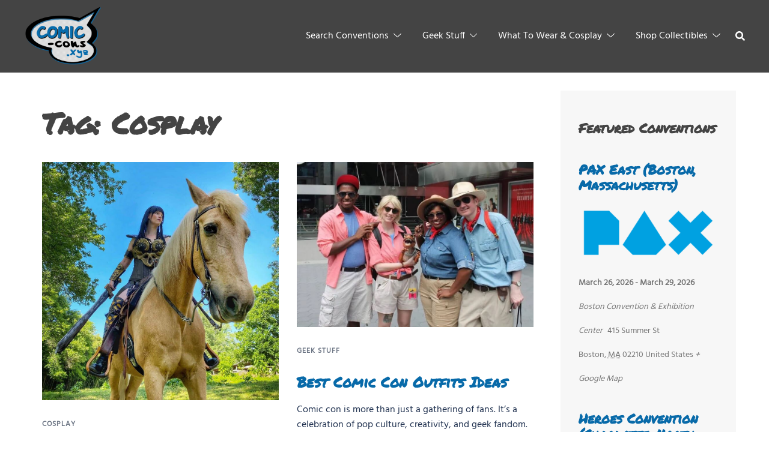

--- FILE ---
content_type: text/html; charset=UTF-8
request_url: https://comic-cons.xyz/tag/cosplay/
body_size: 33307
content:
<!DOCTYPE html><html lang="en-US"><head><meta charset="UTF-8"><meta name="viewport" content="width=device-width, initial-scale=1"><link rel="profile" href="http://gmpg.org/xfn/11"><link rel="pingback" href="https://comic-cons.xyz/xmlrpc.php"><link media="all" href="https://comic-cons.xyz/wp-content/cache/autoptimize/css/autoptimize_f02fb9f93199dd390c1cf8b2d927145b.css" rel="stylesheet"><link media="only screen and (max-width: 768px)" href="https://comic-cons.xyz/wp-content/cache/autoptimize/css/autoptimize_6fe211f8bb15af76999ce9135805d7af.css" rel="stylesheet"><title>Cosplay | 2025 Conventions</title><link rel="canonical" href="https://comic-cons.xyz/tag/cosplay/" /><link rel="next" href="https://comic-cons.xyz/tag/cosplay/page/2/" /><meta property="og:type" content="website" /><meta property="og:locale" content="en_US" /><meta property="og:site_name" content="2025 Conventions" /><meta property="og:title" content="Cosplay | 2025 Conventions" /><meta property="og:url" content="https://comic-cons.xyz/tag/cosplay/" /><meta property="og:image" content="https://comic-cons.xyz/wp-content/themes/sydney/images/header.jpg" /><meta name="twitter:card" content="summary_large_image" /><meta name="twitter:title" content="Cosplay | 2025 Conventions" /><meta name="twitter:image" content="https://comic-cons.xyz/wp-content/themes/sydney/images/header.jpg" /> <script type="application/ld+json">{"@context":"https://schema.org","@graph":[{"@type":"WebSite","@id":"https://comic-cons.xyz/#/schema/WebSite","url":"https://comic-cons.xyz/","name":"2025 Conventions","alternateName":"Comic Cons","description":"Fan Conventions Dates & Schedule","inLanguage":"en-US","potentialAction":{"@type":"SearchAction","target":{"@type":"EntryPoint","urlTemplate":"https://comic-cons.xyz/search/{search_term_string}/"},"query-input":"required name=search_term_string"},"publisher":{"@type":"Organization","@id":"https://comic-cons.xyz/#/schema/Organization","name":"Comic Cons","url":"https://comic-cons.xyz/"}},{"@type":"CollectionPage","@id":"https://comic-cons.xyz/tag/cosplay/","url":"https://comic-cons.xyz/tag/cosplay/","name":"Cosplay | 2025 Conventions","inLanguage":"en-US","isPartOf":{"@id":"https://comic-cons.xyz/#/schema/WebSite"},"breadcrumb":{"@type":"BreadcrumbList","@id":"https://comic-cons.xyz/#/schema/BreadcrumbList","itemListElement":[{"@type":"ListItem","position":1,"item":"https://comic-cons.xyz/","name":"2025 Conventions"},{"@type":"ListItem","position":2,"name":"Cosplay"}]}}]}</script> <link rel='dns-prefetch' href='//www.googletagmanager.com' /><link rel='dns-prefetch' href='//pagead2.googlesyndication.com' /><link rel='dns-prefetch' href='//fundingchoicesmessages.google.com' /><link href='https://fonts.gstatic.com' crossorigin='anonymous' rel='preconnect' /><link href='https://ajax.googleapis.com' rel='preconnect' /><link href='https://fonts.googleapis.com' rel='preconnect' /><link rel="alternate" type="application/rss+xml" title="2025 Conventions &raquo; Feed" href="https://comic-cons.xyz/feed/" /><link rel="alternate" type="application/rss+xml" title="2025 Conventions &raquo; Comments Feed" href="https://comic-cons.xyz/comments/feed/" /><link rel="alternate" type="text/calendar" title="2025 Conventions &raquo; iCal Feed" href="https://comic-cons.xyz/events/?ical=1" /><link rel="alternate" type="application/rss+xml" title="2025 Conventions &raquo; Cosplay Tag Feed" href="https://comic-cons.xyz/tag/cosplay/feed/" /> <script type="text/javascript" src="https://comic-cons.xyz/wp-includes/js/jquery/jquery.min.js?ver=3.7.1" id="jquery-core-js"></script> <script type="text/javascript" src="https://comic-cons.xyz/wp-includes/js/jquery/jquery-migrate.min.js?ver=3.4.1" id="jquery-migrate-js"></script> <script type="text/javascript" src="https://comic-cons.xyz/wp-content/plugins/woocommerce/assets/js/jquery-blockui/jquery.blockUI.min.js?ver=2.7.0-wc.10.4.3" id="wc-jquery-blockui-js" defer="defer" data-wp-strategy="defer"></script> <script type="text/javascript" id="wc-add-to-cart-js-extra">var wc_add_to_cart_params = {"ajax_url":"/wp-admin/admin-ajax.php","wc_ajax_url":"/?wc-ajax=%%endpoint%%","i18n_view_cart":"View cart","cart_url":"https://comic-cons.xyz/cart/","is_cart":"","cart_redirect_after_add":"no"};
//# sourceURL=wc-add-to-cart-js-extra</script> <script type="text/javascript" src="https://comic-cons.xyz/wp-content/plugins/woocommerce/assets/js/frontend/add-to-cart.min.js?ver=10.4.3" id="wc-add-to-cart-js" defer="defer" data-wp-strategy="defer"></script> <script type="text/javascript" src="https://comic-cons.xyz/wp-content/plugins/woocommerce/assets/js/js-cookie/js.cookie.min.js?ver=2.1.4-wc.10.4.3" id="wc-js-cookie-js" defer="defer" data-wp-strategy="defer"></script> <script type="text/javascript" id="woocommerce-js-extra">var woocommerce_params = {"ajax_url":"/wp-admin/admin-ajax.php","wc_ajax_url":"/?wc-ajax=%%endpoint%%","i18n_password_show":"Show password","i18n_password_hide":"Hide password"};
//# sourceURL=woocommerce-js-extra</script> <script type="text/javascript" src="https://comic-cons.xyz/wp-content/plugins/woocommerce/assets/js/frontend/woocommerce.min.js?ver=10.4.3" id="woocommerce-js" defer="defer" data-wp-strategy="defer"></script> 
 <script type="text/javascript" id="google_gtagjs-js" async data-type="lazy" data-src="https://www.googletagmanager.com/gtag/js?id=G-D3DMGQGNPP"></script> <script type="text/javascript" id="google_gtagjs-js-after">window.dataLayer = window.dataLayer || [];function gtag(){dataLayer.push(arguments);}
gtag("set","linker",{"domains":["comic-cons.xyz"]});
gtag("js", new Date());
gtag("set", "developer_id.dZTNiMT", true);
gtag("config", "G-D3DMGQGNPP");
//# sourceURL=google_gtagjs-js-after</script> <link rel="https://api.w.org/" href="https://comic-cons.xyz/wp-json/" /><link rel="alternate" title="JSON" type="application/json" href="https://comic-cons.xyz/wp-json/wp/v2/tags/69" /><link rel="EditURI" type="application/rsd+xml" title="RSD" href="https://comic-cons.xyz/xmlrpc.php?rsd" /><meta name="generator" content="Site Kit by Google 1.170.0" /><meta name="tec-api-version" content="v1"><meta name="tec-api-origin" content="https://comic-cons.xyz"><link rel="alternate" href="https://comic-cons.xyz/wp-json/tribe/events/v1/events/?tags=cosplay" /> <noscript><style>.woocommerce-product-gallery{ opacity: 1 !important; }</style></noscript><meta name="google-adsense-platform-account" content="ca-host-pub-2644536267352236"><meta name="google-adsense-platform-domain" content="sitekit.withgoogle.com">  <script type="text/javascript" data-type="lazy" data-src="[data-uri]"></script>    <script type="text/javascript" async="async" crossorigin="anonymous" data-type="lazy" data-src="https://pagead2.googlesyndication.com/pagead/js/adsbygoogle.js?client=ca-pub-1919946327748088&amp;host=ca-host-pub-2644536267352236"></script>    <script async src="https://fundingchoicesmessages.google.com/i/pub-1919946327748088?ers=1"></script><script>(function() {function signalGooglefcPresent() {if (!window.frames['googlefcPresent']) {if (document.body) {const iframe = document.createElement('iframe'); iframe.style = 'width: 0; height: 0; border: none; z-index: -1000; left: -1000px; top: -1000px;'; iframe.style.display = 'none'; iframe.name = 'googlefcPresent'; document.body.appendChild(iframe);} else {setTimeout(signalGooglefcPresent, 0);}}}signalGooglefcPresent();})();</script>    <script>(function(){'use strict';function aa(a){var b=0;return function(){return b<a.length?{done:!1,value:a[b++]}:{done:!0}}}var ba=typeof Object.defineProperties=="function"?Object.defineProperty:function(a,b,c){if(a==Array.prototype||a==Object.prototype)return a;a[b]=c.value;return a};
function ca(a){a=["object"==typeof globalThis&&globalThis,a,"object"==typeof window&&window,"object"==typeof self&&self,"object"==typeof global&&global];for(var b=0;b<a.length;++b){var c=a[b];if(c&&c.Math==Math)return c}throw Error("Cannot find global object");}var da=ca(this);function l(a,b){if(b)a:{var c=da;a=a.split(".");for(var d=0;d<a.length-1;d++){var e=a[d];if(!(e in c))break a;c=c[e]}a=a[a.length-1];d=c[a];b=b(d);b!=d&&b!=null&&ba(c,a,{configurable:!0,writable:!0,value:b})}}
function ea(a){return a.raw=a}function n(a){var b=typeof Symbol!="undefined"&&Symbol.iterator&&a[Symbol.iterator];if(b)return b.call(a);if(typeof a.length=="number")return{next:aa(a)};throw Error(String(a)+" is not an iterable or ArrayLike");}function fa(a){for(var b,c=[];!(b=a.next()).done;)c.push(b.value);return c}var ha=typeof Object.create=="function"?Object.create:function(a){function b(){}b.prototype=a;return new b},p;
if(typeof Object.setPrototypeOf=="function")p=Object.setPrototypeOf;else{var q;a:{var ja={a:!0},ka={};try{ka.__proto__=ja;q=ka.a;break a}catch(a){}q=!1}p=q?function(a,b){a.__proto__=b;if(a.__proto__!==b)throw new TypeError(a+" is not extensible");return a}:null}var la=p;
function t(a,b){a.prototype=ha(b.prototype);a.prototype.constructor=a;if(la)la(a,b);else for(var c in b)if(c!="prototype")if(Object.defineProperties){var d=Object.getOwnPropertyDescriptor(b,c);d&&Object.defineProperty(a,c,d)}else a[c]=b[c];a.A=b.prototype}function ma(){for(var a=Number(this),b=[],c=a;c<arguments.length;c++)b[c-a]=arguments[c];return b}l("Object.is",function(a){return a?a:function(b,c){return b===c?b!==0||1/b===1/c:b!==b&&c!==c}});
l("Array.prototype.includes",function(a){return a?a:function(b,c){var d=this;d instanceof String&&(d=String(d));var e=d.length;c=c||0;for(c<0&&(c=Math.max(c+e,0));c<e;c++){var f=d[c];if(f===b||Object.is(f,b))return!0}return!1}});
l("String.prototype.includes",function(a){return a?a:function(b,c){if(this==null)throw new TypeError("The 'this' value for String.prototype.includes must not be null or undefined");if(b instanceof RegExp)throw new TypeError("First argument to String.prototype.includes must not be a regular expression");return this.indexOf(b,c||0)!==-1}});l("Number.MAX_SAFE_INTEGER",function(){return 9007199254740991});
l("Number.isFinite",function(a){return a?a:function(b){return typeof b!=="number"?!1:!isNaN(b)&&b!==Infinity&&b!==-Infinity}});l("Number.isInteger",function(a){return a?a:function(b){return Number.isFinite(b)?b===Math.floor(b):!1}});l("Number.isSafeInteger",function(a){return a?a:function(b){return Number.isInteger(b)&&Math.abs(b)<=Number.MAX_SAFE_INTEGER}});
l("Math.trunc",function(a){return a?a:function(b){b=Number(b);if(isNaN(b)||b===Infinity||b===-Infinity||b===0)return b;var c=Math.floor(Math.abs(b));return b<0?-c:c}});/*

 Copyright The Closure Library Authors.
 SPDX-License-Identifier: Apache-2.0
*/
var u=this||self;function v(a,b){a:{var c=["CLOSURE_FLAGS"];for(var d=u,e=0;e<c.length;e++)if(d=d[c[e]],d==null){c=null;break a}c=d}a=c&&c[a];return a!=null?a:b}function w(a){return a};function na(a){u.setTimeout(function(){throw a;},0)};var oa=v(610401301,!1),pa=v(188588736,!0),qa=v(645172343,v(1,!0));var x,ra=u.navigator;x=ra?ra.userAgentData||null:null;function z(a){return oa?x?x.brands.some(function(b){return(b=b.brand)&&b.indexOf(a)!=-1}):!1:!1}function A(a){var b;a:{if(b=u.navigator)if(b=b.userAgent)break a;b=""}return b.indexOf(a)!=-1};function B(){return oa?!!x&&x.brands.length>0:!1}function C(){return B()?z("Chromium"):(A("Chrome")||A("CriOS"))&&!(B()?0:A("Edge"))||A("Silk")};var sa=B()?!1:A("Trident")||A("MSIE");!A("Android")||C();C();A("Safari")&&(C()||(B()?0:A("Coast"))||(B()?0:A("Opera"))||(B()?0:A("Edge"))||(B()?z("Microsoft Edge"):A("Edg/"))||B()&&z("Opera"));var ta={},D=null;var ua=typeof Uint8Array!=="undefined",va=!sa&&typeof btoa==="function";var wa;function E(){return typeof BigInt==="function"};var F=typeof Symbol==="function"&&typeof Symbol()==="symbol";function xa(a){return typeof Symbol==="function"&&typeof Symbol()==="symbol"?Symbol():a}var G=xa(),ya=xa("2ex");var za=F?function(a,b){a[G]|=b}:function(a,b){a.g!==void 0?a.g|=b:Object.defineProperties(a,{g:{value:b,configurable:!0,writable:!0,enumerable:!1}})},H=F?function(a){return a[G]|0}:function(a){return a.g|0},I=F?function(a){return a[G]}:function(a){return a.g},J=F?function(a,b){a[G]=b}:function(a,b){a.g!==void 0?a.g=b:Object.defineProperties(a,{g:{value:b,configurable:!0,writable:!0,enumerable:!1}})};function Aa(a,b){J(b,(a|0)&-14591)}function Ba(a,b){J(b,(a|34)&-14557)};var K={},Ca={};function Da(a){return!(!a||typeof a!=="object"||a.g!==Ca)}function Ea(a){return a!==null&&typeof a==="object"&&!Array.isArray(a)&&a.constructor===Object}function L(a,b,c){if(!Array.isArray(a)||a.length)return!1;var d=H(a);if(d&1)return!0;if(!(b&&(Array.isArray(b)?b.includes(c):b.has(c))))return!1;J(a,d|1);return!0};var M=0,N=0;function Fa(a){var b=a>>>0;M=b;N=(a-b)/4294967296>>>0}function Ga(a){if(a<0){Fa(-a);var b=n(Ha(M,N));a=b.next().value;b=b.next().value;M=a>>>0;N=b>>>0}else Fa(a)}function Ia(a,b){b>>>=0;a>>>=0;if(b<=2097151)var c=""+(4294967296*b+a);else E()?c=""+(BigInt(b)<<BigInt(32)|BigInt(a)):(c=(a>>>24|b<<8)&16777215,b=b>>16&65535,a=(a&16777215)+c*6777216+b*6710656,c+=b*8147497,b*=2,a>=1E7&&(c+=a/1E7>>>0,a%=1E7),c>=1E7&&(b+=c/1E7>>>0,c%=1E7),c=b+Ja(c)+Ja(a));return c}
function Ja(a){a=String(a);return"0000000".slice(a.length)+a}function Ha(a,b){b=~b;a?a=~a+1:b+=1;return[a,b]};var Ka=/^-?([1-9][0-9]*|0)(\.[0-9]+)?$/;var O;function La(a,b){O=b;a=new a(b);O=void 0;return a}
function P(a,b,c){a==null&&(a=O);O=void 0;if(a==null){var d=96;c?(a=[c],d|=512):a=[];b&&(d=d&-16760833|(b&1023)<<14)}else{if(!Array.isArray(a))throw Error("narr");d=H(a);if(d&2048)throw Error("farr");if(d&64)return a;d|=64;if(c&&(d|=512,c!==a[0]))throw Error("mid");a:{c=a;var e=c.length;if(e){var f=e-1;if(Ea(c[f])){d|=256;b=f-(+!!(d&512)-1);if(b>=1024)throw Error("pvtlmt");d=d&-16760833|(b&1023)<<14;break a}}if(b){b=Math.max(b,e-(+!!(d&512)-1));if(b>1024)throw Error("spvt");d=d&-16760833|(b&1023)<<
14}}}J(a,d);return a};function Ma(a){switch(typeof a){case "number":return isFinite(a)?a:String(a);case "boolean":return a?1:0;case "object":if(a)if(Array.isArray(a)){if(L(a,void 0,0))return}else if(ua&&a!=null&&a instanceof Uint8Array){if(va){for(var b="",c=0,d=a.length-10240;c<d;)b+=String.fromCharCode.apply(null,a.subarray(c,c+=10240));b+=String.fromCharCode.apply(null,c?a.subarray(c):a);a=btoa(b)}else{b===void 0&&(b=0);if(!D){D={};c="ABCDEFGHIJKLMNOPQRSTUVWXYZabcdefghijklmnopqrstuvwxyz0123456789".split("");d=["+/=",
"+/","-_=","-_.","-_"];for(var e=0;e<5;e++){var f=c.concat(d[e].split(""));ta[e]=f;for(var g=0;g<f.length;g++){var h=f[g];D[h]===void 0&&(D[h]=g)}}}b=ta[b];c=Array(Math.floor(a.length/3));d=b[64]||"";for(e=f=0;f<a.length-2;f+=3){var k=a[f],m=a[f+1];h=a[f+2];g=b[k>>2];k=b[(k&3)<<4|m>>4];m=b[(m&15)<<2|h>>6];h=b[h&63];c[e++]=g+k+m+h}g=0;h=d;switch(a.length-f){case 2:g=a[f+1],h=b[(g&15)<<2]||d;case 1:a=a[f],c[e]=b[a>>2]+b[(a&3)<<4|g>>4]+h+d}a=c.join("")}return a}}return a};function Na(a,b,c){a=Array.prototype.slice.call(a);var d=a.length,e=b&256?a[d-1]:void 0;d+=e?-1:0;for(b=b&512?1:0;b<d;b++)a[b]=c(a[b]);if(e){b=a[b]={};for(var f in e)Object.prototype.hasOwnProperty.call(e,f)&&(b[f]=c(e[f]))}return a}function Oa(a,b,c,d,e){if(a!=null){if(Array.isArray(a))a=L(a,void 0,0)?void 0:e&&H(a)&2?a:Pa(a,b,c,d!==void 0,e);else if(Ea(a)){var f={},g;for(g in a)Object.prototype.hasOwnProperty.call(a,g)&&(f[g]=Oa(a[g],b,c,d,e));a=f}else a=b(a,d);return a}}
function Pa(a,b,c,d,e){var f=d||c?H(a):0;d=d?!!(f&32):void 0;a=Array.prototype.slice.call(a);for(var g=0;g<a.length;g++)a[g]=Oa(a[g],b,c,d,e);c&&c(f,a);return a}function Qa(a){return a.s===K?a.toJSON():Ma(a)};function Ra(a,b,c){c=c===void 0?Ba:c;if(a!=null){if(ua&&a instanceof Uint8Array)return b?a:new Uint8Array(a);if(Array.isArray(a)){var d=H(a);if(d&2)return a;b&&(b=d===0||!!(d&32)&&!(d&64||!(d&16)));return b?(J(a,(d|34)&-12293),a):Pa(a,Ra,d&4?Ba:c,!0,!0)}a.s===K&&(c=a.h,d=I(c),a=d&2?a:La(a.constructor,Sa(c,d,!0)));return a}}function Sa(a,b,c){var d=c||b&2?Ba:Aa,e=!!(b&32);a=Na(a,b,function(f){return Ra(f,e,d)});za(a,32|(c?2:0));return a};function Ta(a,b){a=a.h;return Ua(a,I(a),b)}function Va(a,b,c,d){b=d+(+!!(b&512)-1);if(!(b<0||b>=a.length||b>=c))return a[b]}
function Ua(a,b,c,d){if(c===-1)return null;var e=b>>14&1023||536870912;if(c>=e){if(b&256)return a[a.length-1][c]}else{var f=a.length;if(d&&b&256&&(d=a[f-1][c],d!=null)){if(Va(a,b,e,c)&&ya!=null){var g;a=(g=wa)!=null?g:wa={};g=a[ya]||0;g>=4||(a[ya]=g+1,g=Error(),g.__closure__error__context__984382||(g.__closure__error__context__984382={}),g.__closure__error__context__984382.severity="incident",na(g))}return d}return Va(a,b,e,c)}}
function Wa(a,b,c,d,e){var f=b>>14&1023||536870912;if(c>=f||e&&!qa){var g=b;if(b&256)e=a[a.length-1];else{if(d==null)return;e=a[f+(+!!(b&512)-1)]={};g|=256}e[c]=d;c<f&&(a[c+(+!!(b&512)-1)]=void 0);g!==b&&J(a,g)}else a[c+(+!!(b&512)-1)]=d,b&256&&(a=a[a.length-1],c in a&&delete a[c])}
function Xa(a,b){var c=Ya;var d=d===void 0?!1:d;var e=a.h;var f=I(e),g=Ua(e,f,b,d);if(g!=null&&typeof g==="object"&&g.s===K)c=g;else if(Array.isArray(g)){var h=H(g),k=h;k===0&&(k|=f&32);k|=f&2;k!==h&&J(g,k);c=new c(g)}else c=void 0;c!==g&&c!=null&&Wa(e,f,b,c,d);e=c;if(e==null)return e;a=a.h;f=I(a);f&2||(g=e,c=g.h,h=I(c),g=h&2?La(g.constructor,Sa(c,h,!1)):g,g!==e&&(e=g,Wa(a,f,b,e,d)));return e}function Za(a,b){a=Ta(a,b);return a==null||typeof a==="string"?a:void 0}
function $a(a,b){var c=c===void 0?0:c;a=Ta(a,b);if(a!=null)if(b=typeof a,b==="number"?Number.isFinite(a):b!=="string"?0:Ka.test(a))if(typeof a==="number"){if(a=Math.trunc(a),!Number.isSafeInteger(a)){Ga(a);b=M;var d=N;if(a=d&2147483648)b=~b+1>>>0,d=~d>>>0,b==0&&(d=d+1>>>0);b=d*4294967296+(b>>>0);a=a?-b:b}}else if(b=Math.trunc(Number(a)),Number.isSafeInteger(b))a=String(b);else{if(b=a.indexOf("."),b!==-1&&(a=a.substring(0,b)),!(a[0]==="-"?a.length<20||a.length===20&&Number(a.substring(0,7))>-922337:
a.length<19||a.length===19&&Number(a.substring(0,6))<922337)){if(a.length<16)Ga(Number(a));else if(E())a=BigInt(a),M=Number(a&BigInt(4294967295))>>>0,N=Number(a>>BigInt(32)&BigInt(4294967295));else{b=+(a[0]==="-");N=M=0;d=a.length;for(var e=b,f=(d-b)%6+b;f<=d;e=f,f+=6)e=Number(a.slice(e,f)),N*=1E6,M=M*1E6+e,M>=4294967296&&(N+=Math.trunc(M/4294967296),N>>>=0,M>>>=0);b&&(b=n(Ha(M,N)),a=b.next().value,b=b.next().value,M=a,N=b)}a=M;b=N;b&2147483648?E()?a=""+(BigInt(b|0)<<BigInt(32)|BigInt(a>>>0)):(b=
n(Ha(a,b)),a=b.next().value,b=b.next().value,a="-"+Ia(a,b)):a=Ia(a,b)}}else a=void 0;return a!=null?a:c}function R(a,b){var c=c===void 0?"":c;a=Za(a,b);return a!=null?a:c};var S;function T(a,b,c){this.h=P(a,b,c)}T.prototype.toJSON=function(){return ab(this)};T.prototype.s=K;T.prototype.toString=function(){try{return S=!0,ab(this).toString()}finally{S=!1}};
function ab(a){var b=S?a.h:Pa(a.h,Qa,void 0,void 0,!1);var c=!S;var d=pa?void 0:a.constructor.v;var e=I(c?a.h:b);if(a=b.length){var f=b[a-1],g=Ea(f);g?a--:f=void 0;e=+!!(e&512)-1;var h=b;if(g){b:{var k=f;var m={};g=!1;if(k)for(var r in k)if(Object.prototype.hasOwnProperty.call(k,r))if(isNaN(+r))m[r]=k[r];else{var y=k[r];Array.isArray(y)&&(L(y,d,+r)||Da(y)&&y.size===0)&&(y=null);y==null&&(g=!0);y!=null&&(m[r]=y)}if(g){for(var Q in m)break b;m=null}else m=k}k=m==null?f!=null:m!==f}for(var ia;a>0;a--){Q=
a-1;r=h[Q];Q-=e;if(!(r==null||L(r,d,Q)||Da(r)&&r.size===0))break;ia=!0}if(h!==b||k||ia){if(!c)h=Array.prototype.slice.call(h,0,a);else if(ia||k||m)h.length=a;m&&h.push(m)}b=h}return b};function bb(a){return function(b){if(b==null||b=="")b=new a;else{b=JSON.parse(b);if(!Array.isArray(b))throw Error("dnarr");za(b,32);b=La(a,b)}return b}};function cb(a){this.h=P(a)}t(cb,T);var db=bb(cb);var U;function V(a){this.g=a}V.prototype.toString=function(){return this.g+""};var eb={};function fb(a){if(U===void 0){var b=null;var c=u.trustedTypes;if(c&&c.createPolicy){try{b=c.createPolicy("goog#html",{createHTML:w,createScript:w,createScriptURL:w})}catch(d){u.console&&u.console.error(d.message)}U=b}else U=b}a=(b=U)?b.createScriptURL(a):a;return new V(a,eb)};/*

 SPDX-License-Identifier: Apache-2.0
*/
function gb(a){var b=ma.apply(1,arguments);if(b.length===0)return fb(a[0]);for(var c=a[0],d=0;d<b.length;d++)c+=encodeURIComponent(b[d])+a[d+1];return fb(c)};function hb(a,b){a.src=b instanceof V&&b.constructor===V?b.g:"type_error:TrustedResourceUrl";var c,d;(c=(b=(d=(c=(a.ownerDocument&&a.ownerDocument.defaultView||window).document).querySelector)==null?void 0:d.call(c,"script[nonce]"))?b.nonce||b.getAttribute("nonce")||"":"")&&a.setAttribute("nonce",c)};function ib(){return Math.floor(Math.random()*2147483648).toString(36)+Math.abs(Math.floor(Math.random()*2147483648)^Date.now()).toString(36)};function jb(a,b){b=String(b);a.contentType==="application/xhtml+xml"&&(b=b.toLowerCase());return a.createElement(b)}function kb(a){this.g=a||u.document||document};function lb(a){a=a===void 0?document:a;return a.createElement("script")};function mb(a,b,c,d,e,f){try{var g=a.g,h=lb(g);h.async=!0;hb(h,b);g.head.appendChild(h);h.addEventListener("load",function(){e();d&&g.head.removeChild(h)});h.addEventListener("error",function(){c>0?mb(a,b,c-1,d,e,f):(d&&g.head.removeChild(h),f())})}catch(k){f()}};var nb=u.atob("aHR0cHM6Ly93d3cuZ3N0YXRpYy5jb20vaW1hZ2VzL2ljb25zL21hdGVyaWFsL3N5c3RlbS8xeC93YXJuaW5nX2FtYmVyXzI0ZHAucG5n"),ob=u.atob("WW91IGFyZSBzZWVpbmcgdGhpcyBtZXNzYWdlIGJlY2F1c2UgYWQgb3Igc2NyaXB0IGJsb2NraW5nIHNvZnR3YXJlIGlzIGludGVyZmVyaW5nIHdpdGggdGhpcyBwYWdlLg=="),pb=u.atob("RGlzYWJsZSBhbnkgYWQgb3Igc2NyaXB0IGJsb2NraW5nIHNvZnR3YXJlLCB0aGVuIHJlbG9hZCB0aGlzIHBhZ2Uu");function qb(a,b,c){this.i=a;this.u=b;this.o=c;this.g=null;this.j=[];this.m=!1;this.l=new kb(this.i)}
function rb(a){if(a.i.body&&!a.m){var b=function(){sb(a);u.setTimeout(function(){tb(a,3)},50)};mb(a.l,a.u,2,!0,function(){u[a.o]||b()},b);a.m=!0}}
function sb(a){for(var b=W(1,5),c=0;c<b;c++){var d=X(a);a.i.body.appendChild(d);a.j.push(d)}b=X(a);b.style.bottom="0";b.style.left="0";b.style.position="fixed";b.style.width=W(100,110).toString()+"%";b.style.zIndex=W(2147483544,2147483644).toString();b.style.backgroundColor=ub(249,259,242,252,219,229);b.style.boxShadow="0 0 12px #888";b.style.color=ub(0,10,0,10,0,10);b.style.display="flex";b.style.justifyContent="center";b.style.fontFamily="Roboto, Arial";c=X(a);c.style.width=W(80,85).toString()+
"%";c.style.maxWidth=W(750,775).toString()+"px";c.style.margin="24px";c.style.display="flex";c.style.alignItems="flex-start";c.style.justifyContent="center";d=jb(a.l.g,"IMG");d.className=ib();d.src=nb;d.alt="Warning icon";d.style.height="24px";d.style.width="24px";d.style.paddingRight="16px";var e=X(a),f=X(a);f.style.fontWeight="bold";f.textContent=ob;var g=X(a);g.textContent=pb;Y(a,e,f);Y(a,e,g);Y(a,c,d);Y(a,c,e);Y(a,b,c);a.g=b;a.i.body.appendChild(a.g);b=W(1,5);for(c=0;c<b;c++)d=X(a),a.i.body.appendChild(d),
a.j.push(d)}function Y(a,b,c){for(var d=W(1,5),e=0;e<d;e++){var f=X(a);b.appendChild(f)}b.appendChild(c);c=W(1,5);for(d=0;d<c;d++)e=X(a),b.appendChild(e)}function W(a,b){return Math.floor(a+Math.random()*(b-a))}function ub(a,b,c,d,e,f){return"rgb("+W(Math.max(a,0),Math.min(b,255)).toString()+","+W(Math.max(c,0),Math.min(d,255)).toString()+","+W(Math.max(e,0),Math.min(f,255)).toString()+")"}function X(a){a=jb(a.l.g,"DIV");a.className=ib();return a}
function tb(a,b){b<=0||a.g!=null&&a.g.offsetHeight!==0&&a.g.offsetWidth!==0||(vb(a),sb(a),u.setTimeout(function(){tb(a,b-1)},50))}function vb(a){for(var b=n(a.j),c=b.next();!c.done;c=b.next())(c=c.value)&&c.parentNode&&c.parentNode.removeChild(c);a.j=[];(b=a.g)&&b.parentNode&&b.parentNode.removeChild(b);a.g=null};function wb(a,b,c,d,e){function f(k){document.body?g(document.body):k>0?u.setTimeout(function(){f(k-1)},e):b()}function g(k){k.appendChild(h);u.setTimeout(function(){h?(h.offsetHeight!==0&&h.offsetWidth!==0?b():a(),h.parentNode&&h.parentNode.removeChild(h)):a()},d)}var h=xb(c);f(3)}function xb(a){var b=document.createElement("div");b.className=a;b.style.width="1px";b.style.height="1px";b.style.position="absolute";b.style.left="-10000px";b.style.top="-10000px";b.style.zIndex="-10000";return b};function Ya(a){this.h=P(a)}t(Ya,T);function yb(a){this.h=P(a)}t(yb,T);var zb=bb(yb);function Ab(a){if(!a)return null;a=Za(a,4);var b;a===null||a===void 0?b=null:b=fb(a);return b};var Bb=ea([""]),Cb=ea([""]);function Db(a,b){this.m=a;this.o=new kb(a.document);this.g=b;this.j=R(this.g,1);this.u=Ab(Xa(this.g,2))||gb(Bb);this.i=!1;b=Ab(Xa(this.g,13))||gb(Cb);this.l=new qb(a.document,b,R(this.g,12))}Db.prototype.start=function(){Eb(this)};
function Eb(a){Fb(a);mb(a.o,a.u,3,!1,function(){a:{var b=a.j;var c=u.btoa(b);if(c=u[c]){try{var d=db(u.atob(c))}catch(e){b=!1;break a}b=b===Za(d,1)}else b=!1}b?Z(a,R(a.g,14)):(Z(a,R(a.g,8)),rb(a.l))},function(){wb(function(){Z(a,R(a.g,7));rb(a.l)},function(){return Z(a,R(a.g,6))},R(a.g,9),$a(a.g,10),$a(a.g,11))})}function Z(a,b){a.i||(a.i=!0,a=new a.m.XMLHttpRequest,a.open("GET",b,!0),a.send())}function Fb(a){var b=u.btoa(a.j);a.m[b]&&Z(a,R(a.g,5))};(function(a,b){u[a]=function(){var c=ma.apply(0,arguments);u[a]=function(){};b.call.apply(b,[null].concat(c instanceof Array?c:fa(n(c))))}})("__h82AlnkH6D91__",function(a){typeof window.atob==="function"&&(new Db(window,zb(window.atob(a)))).start()});}).call(this);

window.__h82AlnkH6D91__("[base64]/[base64]/[base64]/[base64]");</script> </head><body class="archive tag tag-cosplay tag-69 wp-theme-sydney wp-child-theme-sydney-child theme-sydney woocommerce-no-js tribe-no-js page-template-sydney-child menu-inline has-shfb-builder" itemscope="itemscope" itemtype="https://schema.org/Blog"> <span id="toptarget"></span> <noscript> <iframe src="https://www.googletagmanager.com/ns.html?id=GTM-N87M885" height="0" width="0" style="display:none;visibility:hidden"></iframe> </noscript><div id="page" class="hfeed site"> <a class="skip-link screen-reader-text" href="#content">Skip to content</a><div class="header-clone"></div><header class="shfb shfb-header shfb-desktop" ><div class="shfb-rows"><div class="shfb-row-wrapper shfb-above_header_row syd-hidden" style=""><div class="container-fluid"><div class="shfb-row shfb-cols-3 shfb-cols-layout-equal-desktop shfb-cols-layout-equal-tablet shfb-is-row-empty"><div class="shfb-column shfb-column-1"></div><div class="shfb-column shfb-column-2"></div><div class="shfb-column shfb-column-3"></div></div></div></div><div class="shfb-row-wrapper shfb-main_header_row" style=""><div class="container-fluid"><div class="shfb-row shfb-cols-2 shfb-cols-layout-bigright-desktop shfb-cols-layout-equal-tablet"><div class="shfb-column shfb-column-1"><div class="shfb-builder-item shfb-component-logo" data-component-id="logo"><div class="site-branding" > <a href="https://comic-cons.xyz/" title="2025 Conventions"><noscript><img width="400" height="300" class="site-logo" src="http://comic-cons.xyz/wp-content/uploads/2017/02/comic-con-logo.png" alt="2025 Conventions" itemscope itemtype="https://schema.org/Brand" /></noscript><img width="400" height="300" class="lazyload site-logo" src='data:image/svg+xml,%3Csvg%20xmlns=%22http://www.w3.org/2000/svg%22%20viewBox=%220%200%20400%20300%22%3E%3C/svg%3E' data-src="http://comic-cons.xyz/wp-content/uploads/2017/02/comic-con-logo.png" alt="2025 Conventions" itemscope itemtype="https://schema.org/Brand" /></a></div></div></div><div class="shfb-column shfb-column-2"><div class="shfb-builder-item shfb-component-menu" data-component-id="menu"><nav id="site-navigation" class="sydney-dropdown main-navigation with-hover-delay" ><div class="menu-default-container"><ul id="primary-menu" class="sydney-dropdown-ul menu"><li id="menu-item-187" class="menu-item menu-item-type-custom menu-item-object-custom menu-item-has-children menu-item-187 sydney-dropdown-li"><a aria-haspopup="true" aria-expanded="false" href="http://comic-cons.xyz/events/" class="sydney-dropdown-link">Search Conventions</a><span tabindex=0 class="dropdown-symbol"><i class="sydney-svg-icon"><svg xmlns="http://www.w3.org/2000/svg" viewbox="0 0 512.011 512.011"><path d="M505.755 123.592c-8.341-8.341-21.824-8.341-30.165 0L256.005 343.176 36.421 123.592c-8.341-8.341-21.824-8.341-30.165 0s-8.341 21.824 0 30.165l234.667 234.667a21.275 21.275 0 0015.083 6.251 21.275 21.275 0 0015.083-6.251l234.667-234.667c8.34-8.341 8.34-21.824-.001-30.165z" /></svg></i></span><ul class="sub-menu sydney-dropdown-ul"><li id="menu-item-1714" class="menu-item menu-item-type-post_type menu-item-object-page menu-item-has-children menu-item-1714 sydney-dropdown-li"><a aria-haspopup="true" aria-expanded="false" href="https://comic-cons.xyz/comic-con-locations-dates/" class="sydney-dropdown-link">Comic Cons</a><span tabindex=0 class="dropdown-symbol"><i class="sydney-svg-icon"><svg xmlns="http://www.w3.org/2000/svg" viewbox="0 0 512.011 512.011"><path d="M505.755 123.592c-8.341-8.341-21.824-8.341-30.165 0L256.005 343.176 36.421 123.592c-8.341-8.341-21.824-8.341-30.165 0s-8.341 21.824 0 30.165l234.667 234.667a21.275 21.275 0 0015.083 6.251 21.275 21.275 0 0015.083-6.251l234.667-234.667c8.34-8.341 8.34-21.824-.001-30.165z" /></svg></i></span><ul class="sub-menu sydney-dropdown-ul"><li id="menu-item-49469" class="menu-item menu-item-type-post_type menu-item-object-page menu-item-49469 sydney-dropdown-li"><a href="https://comic-cons.xyz/organizers/" class="sydney-dropdown-link">Organizers</a></li><li id="menu-item-49468" class="menu-item menu-item-type-post_type menu-item-object-page menu-item-49468 sydney-dropdown-li"><a href="https://comic-cons.xyz/guests/" class="sydney-dropdown-link">Guests Appearances</a></li><li id="menu-item-49470" class="menu-item menu-item-type-post_type menu-item-object-page menu-item-49470 sydney-dropdown-li"><a href="https://comic-cons.xyz/venues/" class="sydney-dropdown-link">Venues</a></li><li id="menu-item-2322" class="menu-item menu-item-type-post_type menu-item-object-post menu-item-2322 sydney-dropdown-li"><a href="https://comic-cons.xyz/biggest-comic-cons-us/" class="sydney-dropdown-link">Biggest Comic Cons</a></li><li id="menu-item-3335" class="menu-item menu-item-type-post_type menu-item-object-post menu-item-3335 sydney-dropdown-li"><a href="https://comic-cons.xyz/first-comic-convention/" class="sydney-dropdown-link">The Very First Comic Con</a></li><li id="menu-item-48202" class="menu-item menu-item-type-post_type menu-item-object-page menu-item-48202 sydney-dropdown-li"><a href="https://comic-cons.xyz/marvel-comic-con/" class="sydney-dropdown-link">Marvel Comic Con</a></li><li id="menu-item-45828" class="menu-item menu-item-type-post_type menu-item-object-page menu-item-45828 sydney-dropdown-li"><a href="https://comic-cons.xyz/featured-conventions/" class="sydney-dropdown-link">Featured Conventions</a></li></ul></li><li id="menu-item-1715" class="menu-item menu-item-type-post_type menu-item-object-page menu-item-has-children menu-item-1715 sydney-dropdown-li"><a aria-haspopup="true" aria-expanded="false" href="https://comic-cons.xyz/anime-convention-dates-and-locations/" class="sydney-dropdown-link">Anime Conventions</a><span tabindex=0 class="dropdown-symbol"><i class="sydney-svg-icon"><svg xmlns="http://www.w3.org/2000/svg" viewbox="0 0 512.011 512.011"><path d="M505.755 123.592c-8.341-8.341-21.824-8.341-30.165 0L256.005 343.176 36.421 123.592c-8.341-8.341-21.824-8.341-30.165 0s-8.341 21.824 0 30.165l234.667 234.667a21.275 21.275 0 0015.083 6.251 21.275 21.275 0 0015.083-6.251l234.667-234.667c8.34-8.341 8.34-21.824-.001-30.165z" /></svg></i></span><ul class="sub-menu sydney-dropdown-ul"><li id="menu-item-48203" class="menu-item menu-item-type-post_type menu-item-object-page menu-item-48203 sydney-dropdown-li"><a href="https://comic-cons.xyz/pokemon-conventions/" class="sydney-dropdown-link">Pokémon Conventions</a></li></ul></li><li id="menu-item-2486" class="menu-item menu-item-type-post_type menu-item-object-page menu-item-has-children menu-item-2486 sydney-dropdown-li"><a aria-haspopup="true" aria-expanded="false" href="https://comic-cons.xyz/toy-convention-schedule/" class="sydney-dropdown-link">Toy Conventions</a><span tabindex=0 class="dropdown-symbol"><i class="sydney-svg-icon"><svg xmlns="http://www.w3.org/2000/svg" viewbox="0 0 512.011 512.011"><path d="M505.755 123.592c-8.341-8.341-21.824-8.341-30.165 0L256.005 343.176 36.421 123.592c-8.341-8.341-21.824-8.341-30.165 0s-8.341 21.824 0 30.165l234.667 234.667a21.275 21.275 0 0015.083 6.251 21.275 21.275 0 0015.083-6.251l234.667-234.667c8.34-8.341 8.34-21.824-.001-30.165z" /></svg></i></span><ul class="sub-menu sydney-dropdown-ul"><li id="menu-item-48235" class="menu-item menu-item-type-custom menu-item-object-custom menu-item-48235 sydney-dropdown-li"><a href="/event/barbie-convention-palm-desert-los-angeles-california/" class="sydney-dropdown-link">Barbie Convention</a></li><li id="menu-item-48259" class="menu-item menu-item-type-post_type menu-item-object-page menu-item-48259 sydney-dropdown-li"><a href="https://comic-cons.xyz/g-i-joe-conventions/" class="sydney-dropdown-link">G.I. Joe Conventions</a></li><li id="menu-item-48234" class="menu-item menu-item-type-custom menu-item-object-custom menu-item-48234 sydney-dropdown-li"><a href="/events/tag/hot-wheels/" class="sydney-dropdown-link">Hot Wheels Conventions</a></li><li id="menu-item-48273" class="menu-item menu-item-type-post_type menu-item-object-page menu-item-48273 sydney-dropdown-li"><a href="https://comic-cons.xyz/lego-conventions/" class="sydney-dropdown-link">LEGO Conventions</a></li><li id="menu-item-48277" class="menu-item menu-item-type-post_type menu-item-object-page menu-item-48277 sydney-dropdown-li"><a href="https://comic-cons.xyz/power-rangers-conventions/" class="sydney-dropdown-link">Power Rangers Conventions</a></li><li id="menu-item-48275" class="menu-item menu-item-type-post_type menu-item-object-page menu-item-48275 sydney-dropdown-li"><a href="https://comic-cons.xyz/star-trek-conventions/" class="sydney-dropdown-link">Star Trek Conventions</a></li><li id="menu-item-48276" class="menu-item menu-item-type-post_type menu-item-object-page menu-item-48276 sydney-dropdown-li"><a href="https://comic-cons.xyz/star-wars-conventions/" class="sydney-dropdown-link">Star Wars Conventions</a></li><li id="menu-item-48274" class="menu-item menu-item-type-post_type menu-item-object-page menu-item-48274 sydney-dropdown-li"><a href="https://comic-cons.xyz/transformers-conventions/" class="sydney-dropdown-link">Transformers Conventions</a></li></ul></li><li id="menu-item-47072" class="menu-item menu-item-type-post_type menu-item-object-page menu-item-47072 sydney-dropdown-li"><a href="https://comic-cons.xyz/video-game-conventions/" class="sydney-dropdown-link">Video Game Conventions</a></li><li id="menu-item-20982" class="menu-item menu-item-type-post_type menu-item-object-page menu-item-20982 sydney-dropdown-li"><a href="https://comic-cons.xyz/virtual-conventions/" class="sydney-dropdown-link">Virtual Conventions / Online Events</a></li><li id="menu-item-1716" class="menu-item menu-item-type-post_type menu-item-object-page menu-item-has-children menu-item-1716 sydney-dropdown-li"><a aria-haspopup="true" aria-expanded="false" href="https://comic-cons.xyz/us/" class="sydney-dropdown-link">Events in U.S.</a><span tabindex=0 class="dropdown-symbol"><i class="sydney-svg-icon"><svg xmlns="http://www.w3.org/2000/svg" viewbox="0 0 512.011 512.011"><path d="M505.755 123.592c-8.341-8.341-21.824-8.341-30.165 0L256.005 343.176 36.421 123.592c-8.341-8.341-21.824-8.341-30.165 0s-8.341 21.824 0 30.165l234.667 234.667a21.275 21.275 0 0015.083 6.251 21.275 21.275 0 0015.083-6.251l234.667-234.667c8.34-8.341 8.34-21.824-.001-30.165z" /></svg></i></span><ul class="sub-menu sydney-dropdown-ul"><li id="menu-item-49218" class="menu-item menu-item-type-post_type menu-item-object-page menu-item-49218 sydney-dropdown-li"><a href="https://comic-cons.xyz/us/cities/" class="sydney-dropdown-link">US Cities</a></li></ul></li><li id="menu-item-1717" class="menu-item menu-item-type-post_type menu-item-object-page menu-item-1717 sydney-dropdown-li"><a href="https://comic-cons.xyz/canada/" class="sydney-dropdown-link">Events in Canada</a></li><li id="menu-item-1750" class="menu-item menu-item-type-post_type menu-item-object-page menu-item-1750 sydney-dropdown-li"><a href="https://comic-cons.xyz/united-kingdom/" class="sydney-dropdown-link">Events in U.K.</a></li><li id="menu-item-3475" class="menu-item menu-item-type-post_type menu-item-object-page menu-item-3475 sydney-dropdown-li"><a href="https://comic-cons.xyz/australia/" class="sydney-dropdown-link">Events in Australia</a></li><li id="menu-item-5141" class="menu-item menu-item-type-post_type menu-item-object-page menu-item-5141 sydney-dropdown-li"><a href="https://comic-cons.xyz/international/" class="sydney-dropdown-link">More Countries</a></li><li id="menu-item-2751" class="menu-item menu-item-type-post_type menu-item-object-page menu-item-2751 sydney-dropdown-li"><a href="https://comic-cons.xyz/month/" class="sydney-dropdown-link">Events by Month</a></li><li id="menu-item-1934" class="menu-item menu-item-type-post_type menu-item-object-page menu-item-1934 sydney-dropdown-li"><a href="https://comic-cons.xyz/buy-comic-con-tickets/" class="sydney-dropdown-link">Where to Buy Tickets</a></li></ul></li><li id="menu-item-352" class="menu-item menu-item-type-taxonomy menu-item-object-category menu-item-has-children menu-item-352 sydney-dropdown-li"><a aria-haspopup="true" aria-expanded="false" href="https://comic-cons.xyz/category/geek-stuff/" class="sydney-dropdown-link">Geek Stuff</a><span tabindex=0 class="dropdown-symbol"><i class="sydney-svg-icon"><svg xmlns="http://www.w3.org/2000/svg" viewbox="0 0 512.011 512.011"><path d="M505.755 123.592c-8.341-8.341-21.824-8.341-30.165 0L256.005 343.176 36.421 123.592c-8.341-8.341-21.824-8.341-30.165 0s-8.341 21.824 0 30.165l234.667 234.667a21.275 21.275 0 0015.083 6.251 21.275 21.275 0 0015.083-6.251l234.667-234.667c8.34-8.341 8.34-21.824-.001-30.165z" /></svg></i></span><ul class="sub-menu sydney-dropdown-ul"><li id="menu-item-48565" class="menu-item menu-item-type-taxonomy menu-item-object-tribe_events_cat menu-item-48565 sydney-dropdown-li"><a href="https://comic-cons.xyz/events/category/geek-holiday/" class="sydney-dropdown-link">Geek Holidays</a></li><li id="menu-item-4946" class="menu-item menu-item-type-post_type menu-item-object-page menu-item-4946 sydney-dropdown-li"><a href="https://comic-cons.xyz/comic-book-stores/" class="sydney-dropdown-link">Comic Book Stores</a></li><li id="menu-item-371" class="menu-item menu-item-type-taxonomy menu-item-object-category menu-item-371 sydney-dropdown-li"><a href="https://comic-cons.xyz/category/dr-fixgood/" class="sydney-dropdown-link">Dr. Fixgood</a></li><li id="menu-item-3418" class="menu-item menu-item-type-taxonomy menu-item-object-category menu-item-3418 sydney-dropdown-li"><a href="https://comic-cons.xyz/category/thinktech/" class="sydney-dropdown-link">ThinkTech</a></li><li id="menu-item-301" class="menu-item menu-item-type-taxonomy menu-item-object-category menu-item-301 sydney-dropdown-li"><a href="https://comic-cons.xyz/category/toys-action-figures/" class="sydney-dropdown-link">Toys &amp; Action Figures</a></li><li id="menu-item-42839" class="menu-item menu-item-type-taxonomy menu-item-object-category menu-item-42839 sydney-dropdown-li"><a href="https://comic-cons.xyz/category/video-games/" class="sydney-dropdown-link">Video Games</a></li><li id="menu-item-4887" class="menu-item menu-item-type-taxonomy menu-item-object-category menu-item-has-children menu-item-4887 sydney-dropdown-li"><a aria-haspopup="true" aria-expanded="false" href="https://comic-cons.xyz/category/smart-home/" class="sydney-dropdown-link">Smart Home</a><span tabindex=0 class="dropdown-symbol"><i class="sydney-svg-icon"><svg xmlns="http://www.w3.org/2000/svg" viewbox="0 0 512.011 512.011"><path d="M505.755 123.592c-8.341-8.341-21.824-8.341-30.165 0L256.005 343.176 36.421 123.592c-8.341-8.341-21.824-8.341-30.165 0s-8.341 21.824 0 30.165l234.667 234.667a21.275 21.275 0 0015.083 6.251 21.275 21.275 0 0015.083-6.251l234.667-234.667c8.34-8.341 8.34-21.824-.001-30.165z" /></svg></i></span><ul class="sub-menu sydney-dropdown-ul"><li id="menu-item-2324" class="menu-item menu-item-type-custom menu-item-object-custom menu-item-2324 sydney-dropdown-li"><a href="/tag/echo/" class="sydney-dropdown-link">Amazon Echo</a></li></ul></li><li id="menu-item-12140" class="menu-item menu-item-type-custom menu-item-object-custom menu-item-12140 sydney-dropdown-li"><a href="/tag/disney-plus/" class="sydney-dropdown-link">Disney+</a></li><li id="menu-item-2325" class="menu-item menu-item-type-custom menu-item-object-custom menu-item-2325 sydney-dropdown-li"><a href="/tag/netflix/" class="sydney-dropdown-link">Netflix</a></li><li id="menu-item-3140" class="menu-item menu-item-type-custom menu-item-object-custom menu-item-3140 sydney-dropdown-li"><a href="/tag/roku/" class="sydney-dropdown-link">Roku</a></li><li id="menu-item-2323" class="menu-item menu-item-type-custom menu-item-object-custom menu-item-2323 sydney-dropdown-li"><a href="/tag/sling-tv/" class="sydney-dropdown-link">Sling TV</a></li></ul></li><li id="menu-item-1898" class="menu-item menu-item-type-post_type menu-item-object-page menu-item-has-children menu-item-1898 sydney-dropdown-li"><a aria-haspopup="true" aria-expanded="false" href="https://comic-cons.xyz/cosplay/" class="sydney-dropdown-link">What To Wear &#038; Cosplay</a><span tabindex=0 class="dropdown-symbol"><i class="sydney-svg-icon"><svg xmlns="http://www.w3.org/2000/svg" viewbox="0 0 512.011 512.011"><path d="M505.755 123.592c-8.341-8.341-21.824-8.341-30.165 0L256.005 343.176 36.421 123.592c-8.341-8.341-21.824-8.341-30.165 0s-8.341 21.824 0 30.165l234.667 234.667a21.275 21.275 0 0015.083 6.251 21.275 21.275 0 0015.083-6.251l234.667-234.667c8.34-8.341 8.34-21.824-.001-30.165z" /></svg></i></span><ul class="sub-menu sydney-dropdown-ul"><li id="menu-item-2222" class="menu-item menu-item-type-post_type menu-item-object-post menu-item-has-children menu-item-2222 sydney-dropdown-li"><a aria-haspopup="true" aria-expanded="false" href="https://comic-cons.xyz/what-to-wear-to-comic-con/" class="sydney-dropdown-link">What To Wear</a><span tabindex=0 class="dropdown-symbol"><i class="sydney-svg-icon"><svg xmlns="http://www.w3.org/2000/svg" viewbox="0 0 512.011 512.011"><path d="M505.755 123.592c-8.341-8.341-21.824-8.341-30.165 0L256.005 343.176 36.421 123.592c-8.341-8.341-21.824-8.341-30.165 0s-8.341 21.824 0 30.165l234.667 234.667a21.275 21.275 0 0015.083 6.251 21.275 21.275 0 0015.083-6.251l234.667-234.667c8.34-8.341 8.34-21.824-.001-30.165z" /></svg></i></span><ul class="sub-menu sydney-dropdown-ul"><li id="menu-item-4321" class="menu-item menu-item-type-custom menu-item-object-custom menu-item-4321 sydney-dropdown-li"><a target="_blank" href="https://www.amazon.com/gp/search?ie=UTF8&#038;tag=comicconsxyz-20&#038;linkCode=ur2&#038;linkId=059af29a01d8b5cbcb7c61477fda1f5e&#038;camp=1789&#038;creative=9325&#038;index=apparel&#038;keywords=comic%20shirt" class="sydney-dropdown-link">Amazon</a></li></ul></li><li id="menu-item-41259" class="menu-item menu-item-type-post_type menu-item-object-post menu-item-41259 sydney-dropdown-li"><a href="https://comic-cons.xyz/cosplay-costumes/" class="sydney-dropdown-link">Cosplay Costumes</a></li><li id="menu-item-45695" class="menu-item menu-item-type-post_type menu-item-object-post menu-item-45695 sydney-dropdown-li"><a href="https://comic-cons.xyz/ghostbusters-cosplay/" class="sydney-dropdown-link">Ghostbusters Cosplay</a></li><li id="menu-item-44423" class="menu-item menu-item-type-post_type menu-item-object-post menu-item-44423 sydney-dropdown-li"><a href="https://comic-cons.xyz/star-wars-cosplay-ideas-inspirations/" class="sydney-dropdown-link">Star Wars Cosplay</a></li><li id="menu-item-46307" class="menu-item menu-item-type-post_type menu-item-object-post menu-item-46307 sydney-dropdown-li"><a href="https://comic-cons.xyz/transformers-cosplay/" class="sydney-dropdown-link">Transformers Cosplay</a></li><li id="menu-item-1900" class="menu-item menu-item-type-post_type menu-item-object-post menu-item-1900 sydney-dropdown-li"><a href="https://comic-cons.xyz/cosplayer-danielle-denicola/" class="sydney-dropdown-link">Danielle DeNicola</a></li><li id="menu-item-51270" class="menu-item menu-item-type-post_type menu-item-object-post menu-item-51270 sydney-dropdown-li"><a href="https://comic-cons.xyz/cosplayer-heather-six/" class="sydney-dropdown-link">Heather Six</a></li><li id="menu-item-41183" class="menu-item menu-item-type-post_type menu-item-object-post menu-item-41183 sydney-dropdown-li"><a href="https://comic-cons.xyz/cosplayer-kate-gray/" class="sydney-dropdown-link">Kate Gray</a></li><li id="menu-item-2123" class="menu-item menu-item-type-post_type menu-item-object-post menu-item-2123 sydney-dropdown-li"><a href="https://comic-cons.xyz/cosplayer-riki-lecotey/" class="sydney-dropdown-link">Riki Lecotey</a></li><li id="menu-item-44361" class="menu-item menu-item-type-post_type menu-item-object-post menu-item-44361 sydney-dropdown-li"><a href="https://comic-cons.xyz/cosplayer-maria-pereira/" class="sydney-dropdown-link">Maria Pereira</a></li><li id="menu-item-43551" class="menu-item menu-item-type-post_type menu-item-object-post menu-item-43551 sydney-dropdown-li"><a href="https://comic-cons.xyz/cosplayer-sam-syndulla/" class="sydney-dropdown-link">Sam Syndulla</a></li></ul></li><li id="menu-item-49640" class="menu-item menu-item-type-post_type menu-item-object-page menu-item-has-children menu-item-49640 sydney-dropdown-li"><a aria-haspopup="true" aria-expanded="false" href="https://comic-cons.xyz/shop/" class="sydney-dropdown-link">Shop Collectibles</a><span tabindex=0 class="dropdown-symbol"><i class="sydney-svg-icon"><svg xmlns="http://www.w3.org/2000/svg" viewbox="0 0 512.011 512.011"><path d="M505.755 123.592c-8.341-8.341-21.824-8.341-30.165 0L256.005 343.176 36.421 123.592c-8.341-8.341-21.824-8.341-30.165 0s-8.341 21.824 0 30.165l234.667 234.667a21.275 21.275 0 0015.083 6.251 21.275 21.275 0 0015.083-6.251l234.667-234.667c8.34-8.341 8.34-21.824-.001-30.165z" /></svg></i></span><ul class="sub-menu sydney-dropdown-ul"><li id="menu-item-49639" class="menu-item menu-item-type-post_type menu-item-object-page menu-item-49639 sydney-dropdown-li"><a href="https://comic-cons.xyz/cart/" class="sydney-dropdown-link">Cart</a></li><li id="menu-item-49658" class="menu-item menu-item-type-post_type menu-item-object-page menu-item-49658 sydney-dropdown-li"><a href="https://comic-cons.xyz/shop/shipping-return-policy/" class="sydney-dropdown-link">Shipping and Return Policy</a></li></ul></li></ul></div></nav></div><div class="shfb-builder-item shfb-component-search" data-component-id="search"><a href="#" class="header-search" title="Search for a product"><i class="sydney-svg-icon icon-search active"><svg xmlns="http://www.w3.org/2000/svg" viewbox="0 0 512 512"><path d="M505 442.7L405.3 343c-4.5-4.5-10.6-7-17-7H372c27.6-35.3 44-79.7 44-128C416 93.1 322.9 0 208 0S0 93.1 0 208s93.1 208 208 208c48.3 0 92.7-16.4 128-44v16.3c0 6.4 2.5 12.5 7 17l99.7 99.7c9.4 9.4 24.6 9.4 33.9 0l28.3-28.3c9.4-9.4 9.4-24.6.1-34zM208 336c-70.7 0-128-57.2-128-128 0-70.7 57.2-128 128-128 70.7 0 128 57.2 128 128 0 70.7-57.2 128-128 128z" /></svg></i><i class="sydney-svg-icon icon-cancel"><svg width="16" height="16" viewbox="0 0 16 16" fill="none" xmlns="http://www.w3.org/2000/svg"><path d="M12.59 0L7 5.59L1.41 0L0 1.41L5.59 7L0 12.59L1.41 14L7 8.41L12.59 14L14 12.59L8.41 7L14 1.41L12.59 0Z" /></svg></i></a></div></div></div></div></div><div class="shfb-row-wrapper shfb-below_header_row syd-hidden" style=""><div class="container-fluid"><div class="shfb-row shfb-cols-3 shfb-cols-layout-equal-desktop shfb-cols-layout-equal-tablet shfb-is-row-empty"><div class="shfb-column shfb-column-1"></div><div class="shfb-column shfb-column-2"></div><div class="shfb-column shfb-column-3"></div></div></div></div></div><div class="header-search-form header-search-form-row"><form role="search" method="get" class="search-form" action="https://comic-cons.xyz/"> <label> <span class="screen-reader-text">Search for:</span> <input type="search" class="search-field" placeholder="Search &hellip;" value="" name="s" /> </label> <input type="submit" class="search-submit" value="Search" /></form></div></header><header class="shfb shfb-header shfb-mobile" ><div class="shfb-rows"><div class="shfb-row-wrapper shfb-above_header_row syd-hidden" style=""><div class="container-fluid"><div class="shfb-row shfb-cols-3 shfb-cols-layout-equal-desktop shfb-cols-layout-equal-tablet shfb-is-row-empty"><div class="shfb-column shfb-column-1"></div><div class="shfb-column shfb-column-2"></div><div class="shfb-column shfb-column-3"></div></div></div></div><div class="shfb-row-wrapper shfb-main_header_row" style=""><div class="container-fluid"><div class="shfb-row shfb-cols-3 shfb-cols-layout-bigright-desktop shfb-cols-layout-equal-tablet"><div class="shfb-column shfb-column-1"><div class="shfb-builder-item shfb-component-mobile_hamburger" data-component-id="mobile_hamburger"> <a href="#" class="menu-toggle" title="Open mobile offcanvas menu"> <i class="sydney-svg-icon"><svg width="16" height="11" viewbox="0 0 16 11" fill="none" xmlns="http://www.w3.org/2000/svg"><rect width="16" height="1" /><rect y="5" width="16" height="1" /><rect y="10" width="16" height="1" /></svg></i> </a></div></div><div class="shfb-column shfb-column-2"><div class="shfb-builder-item shfb-component-logo" data-component-id="logo"><div class="site-branding" > <a href="https://comic-cons.xyz/" title="2025 Conventions"><noscript><img width="400" height="300" class="site-logo" src="http://comic-cons.xyz/wp-content/uploads/2017/02/comic-con-logo.png" alt="2025 Conventions" itemscope itemtype="https://schema.org/Brand" /></noscript><img width="400" height="300" class="lazyload site-logo" src='data:image/svg+xml,%3Csvg%20xmlns=%22http://www.w3.org/2000/svg%22%20viewBox=%220%200%20400%20300%22%3E%3C/svg%3E' data-src="http://comic-cons.xyz/wp-content/uploads/2017/02/comic-con-logo.png" alt="2025 Conventions" itemscope itemtype="https://schema.org/Brand" /></a></div></div></div><div class="shfb-column shfb-column-3"><div class="shfb-builder-item shfb-component-search" data-component-id="search"><a href="#" class="header-search" title="Search for a product"><i class="sydney-svg-icon icon-search active"><svg xmlns="http://www.w3.org/2000/svg" viewbox="0 0 512 512"><path d="M505 442.7L405.3 343c-4.5-4.5-10.6-7-17-7H372c27.6-35.3 44-79.7 44-128C416 93.1 322.9 0 208 0S0 93.1 0 208s93.1 208 208 208c48.3 0 92.7-16.4 128-44v16.3c0 6.4 2.5 12.5 7 17l99.7 99.7c9.4 9.4 24.6 9.4 33.9 0l28.3-28.3c9.4-9.4 9.4-24.6.1-34zM208 336c-70.7 0-128-57.2-128-128 0-70.7 57.2-128 128-128 70.7 0 128 57.2 128 128 0 70.7-57.2 128-128 128z" /></svg></i><i class="sydney-svg-icon icon-cancel"><svg width="16" height="16" viewbox="0 0 16 16" fill="none" xmlns="http://www.w3.org/2000/svg"><path d="M12.59 0L7 5.59L1.41 0L0 1.41L5.59 7L0 12.59L1.41 14L7 8.41L12.59 14L14 12.59L8.41 7L14 1.41L12.59 0Z" /></svg></i></a></div></div></div></div></div><div class="shfb-row-wrapper shfb-below_header_row syd-hidden" style=""><div class="container-fluid"><div class="shfb-row shfb-cols-3 shfb-cols-layout-equal-desktop shfb-cols-layout-equal-tablet shfb-is-row-empty"><div class="shfb-column shfb-column-1"></div><div class="shfb-column shfb-column-2"></div><div class="shfb-column shfb-column-3"></div></div></div></div></div><div class="header-search-form header-search-form-row"><form role="search" method="get" class="search-form" action="https://comic-cons.xyz/"> <label> <span class="screen-reader-text">Search for:</span> <input type="search" class="search-field" placeholder="Search &hellip;" value="" name="s" /> </label> <input type="submit" class="search-submit" value="Search" /></form></div></header><div class="search-overlay"></div><div class="shfb shfb-mobile_offcanvas sydney-offcanvas-menu"> <a class="mobile-menu-close" href="#" title="Close mobile menu"><i class="sydney-svg-icon icon-cancel"><svg width="16" height="16" viewbox="0 0 16 16" fill="none" xmlns="http://www.w3.org/2000/svg"><path d="M12.59 0L7 5.59L1.41 0L0 1.41L5.59 7L0 12.59L1.41 14L7 8.41L12.59 14L14 12.59L8.41 7L14 1.41L12.59 0Z" /></svg></i></a><div class="shfb-mobile-offcanvas-rows"><div class="container"><div class="shfb-row shfb-cols-1"><div class="shfb-column shfb-mobile-offcanvas-col"><div class="shfb-builder-item shfb-component-mobile_offcanvas_menu" data-component-id="mobile_offcanvas_menu"><div class="mobile-offcanvas-menu-content"><nav id="mainnav" class="sydney-dropdown main-navigation" ><div class="menu-default-container"><ul id="primary-menu" class="sydney-dropdown-ul menu"><li class="menu-item menu-item-type-custom menu-item-object-custom menu-item-has-children menu-item-187 sydney-dropdown-li"><a aria-haspopup="true" aria-expanded="false" href="http://comic-cons.xyz/events/" class="sydney-dropdown-link">Search Conventions</a><span tabindex=0 class="dropdown-symbol"><i class="sydney-svg-icon"><svg xmlns="http://www.w3.org/2000/svg" viewbox="0 0 512.011 512.011"><path d="M505.755 123.592c-8.341-8.341-21.824-8.341-30.165 0L256.005 343.176 36.421 123.592c-8.341-8.341-21.824-8.341-30.165 0s-8.341 21.824 0 30.165l234.667 234.667a21.275 21.275 0 0015.083 6.251 21.275 21.275 0 0015.083-6.251l234.667-234.667c8.34-8.341 8.34-21.824-.001-30.165z" /></svg></i></span><ul class="sub-menu sydney-dropdown-ul"><li class="menu-item menu-item-type-post_type menu-item-object-page menu-item-has-children menu-item-1714 sydney-dropdown-li"><a aria-haspopup="true" aria-expanded="false" href="https://comic-cons.xyz/comic-con-locations-dates/" class="sydney-dropdown-link">Comic Cons</a><span tabindex=0 class="dropdown-symbol"><i class="sydney-svg-icon"><svg xmlns="http://www.w3.org/2000/svg" viewbox="0 0 512.011 512.011"><path d="M505.755 123.592c-8.341-8.341-21.824-8.341-30.165 0L256.005 343.176 36.421 123.592c-8.341-8.341-21.824-8.341-30.165 0s-8.341 21.824 0 30.165l234.667 234.667a21.275 21.275 0 0015.083 6.251 21.275 21.275 0 0015.083-6.251l234.667-234.667c8.34-8.341 8.34-21.824-.001-30.165z" /></svg></i></span><ul class="sub-menu sydney-dropdown-ul"><li class="menu-item menu-item-type-post_type menu-item-object-page menu-item-49469 sydney-dropdown-li"><a href="https://comic-cons.xyz/organizers/" class="sydney-dropdown-link">Organizers</a></li><li class="menu-item menu-item-type-post_type menu-item-object-page menu-item-49468 sydney-dropdown-li"><a href="https://comic-cons.xyz/guests/" class="sydney-dropdown-link">Guests Appearances</a></li><li class="menu-item menu-item-type-post_type menu-item-object-page menu-item-49470 sydney-dropdown-li"><a href="https://comic-cons.xyz/venues/" class="sydney-dropdown-link">Venues</a></li><li class="menu-item menu-item-type-post_type menu-item-object-post menu-item-2322 sydney-dropdown-li"><a href="https://comic-cons.xyz/biggest-comic-cons-us/" class="sydney-dropdown-link">Biggest Comic Cons</a></li><li class="menu-item menu-item-type-post_type menu-item-object-post menu-item-3335 sydney-dropdown-li"><a href="https://comic-cons.xyz/first-comic-convention/" class="sydney-dropdown-link">The Very First Comic Con</a></li><li class="menu-item menu-item-type-post_type menu-item-object-page menu-item-48202 sydney-dropdown-li"><a href="https://comic-cons.xyz/marvel-comic-con/" class="sydney-dropdown-link">Marvel Comic Con</a></li><li class="menu-item menu-item-type-post_type menu-item-object-page menu-item-45828 sydney-dropdown-li"><a href="https://comic-cons.xyz/featured-conventions/" class="sydney-dropdown-link">Featured Conventions</a></li></ul></li><li class="menu-item menu-item-type-post_type menu-item-object-page menu-item-has-children menu-item-1715 sydney-dropdown-li"><a aria-haspopup="true" aria-expanded="false" href="https://comic-cons.xyz/anime-convention-dates-and-locations/" class="sydney-dropdown-link">Anime Conventions</a><span tabindex=0 class="dropdown-symbol"><i class="sydney-svg-icon"><svg xmlns="http://www.w3.org/2000/svg" viewbox="0 0 512.011 512.011"><path d="M505.755 123.592c-8.341-8.341-21.824-8.341-30.165 0L256.005 343.176 36.421 123.592c-8.341-8.341-21.824-8.341-30.165 0s-8.341 21.824 0 30.165l234.667 234.667a21.275 21.275 0 0015.083 6.251 21.275 21.275 0 0015.083-6.251l234.667-234.667c8.34-8.341 8.34-21.824-.001-30.165z" /></svg></i></span><ul class="sub-menu sydney-dropdown-ul"><li class="menu-item menu-item-type-post_type menu-item-object-page menu-item-48203 sydney-dropdown-li"><a href="https://comic-cons.xyz/pokemon-conventions/" class="sydney-dropdown-link">Pokémon Conventions</a></li></ul></li><li class="menu-item menu-item-type-post_type menu-item-object-page menu-item-has-children menu-item-2486 sydney-dropdown-li"><a aria-haspopup="true" aria-expanded="false" href="https://comic-cons.xyz/toy-convention-schedule/" class="sydney-dropdown-link">Toy Conventions</a><span tabindex=0 class="dropdown-symbol"><i class="sydney-svg-icon"><svg xmlns="http://www.w3.org/2000/svg" viewbox="0 0 512.011 512.011"><path d="M505.755 123.592c-8.341-8.341-21.824-8.341-30.165 0L256.005 343.176 36.421 123.592c-8.341-8.341-21.824-8.341-30.165 0s-8.341 21.824 0 30.165l234.667 234.667a21.275 21.275 0 0015.083 6.251 21.275 21.275 0 0015.083-6.251l234.667-234.667c8.34-8.341 8.34-21.824-.001-30.165z" /></svg></i></span><ul class="sub-menu sydney-dropdown-ul"><li class="menu-item menu-item-type-custom menu-item-object-custom menu-item-48235 sydney-dropdown-li"><a href="/event/barbie-convention-palm-desert-los-angeles-california/" class="sydney-dropdown-link">Barbie Convention</a></li><li class="menu-item menu-item-type-post_type menu-item-object-page menu-item-48259 sydney-dropdown-li"><a href="https://comic-cons.xyz/g-i-joe-conventions/" class="sydney-dropdown-link">G.I. Joe Conventions</a></li><li class="menu-item menu-item-type-custom menu-item-object-custom menu-item-48234 sydney-dropdown-li"><a href="/events/tag/hot-wheels/" class="sydney-dropdown-link">Hot Wheels Conventions</a></li><li class="menu-item menu-item-type-post_type menu-item-object-page menu-item-48273 sydney-dropdown-li"><a href="https://comic-cons.xyz/lego-conventions/" class="sydney-dropdown-link">LEGO Conventions</a></li><li class="menu-item menu-item-type-post_type menu-item-object-page menu-item-48277 sydney-dropdown-li"><a href="https://comic-cons.xyz/power-rangers-conventions/" class="sydney-dropdown-link">Power Rangers Conventions</a></li><li class="menu-item menu-item-type-post_type menu-item-object-page menu-item-48275 sydney-dropdown-li"><a href="https://comic-cons.xyz/star-trek-conventions/" class="sydney-dropdown-link">Star Trek Conventions</a></li><li class="menu-item menu-item-type-post_type menu-item-object-page menu-item-48276 sydney-dropdown-li"><a href="https://comic-cons.xyz/star-wars-conventions/" class="sydney-dropdown-link">Star Wars Conventions</a></li><li class="menu-item menu-item-type-post_type menu-item-object-page menu-item-48274 sydney-dropdown-li"><a href="https://comic-cons.xyz/transformers-conventions/" class="sydney-dropdown-link">Transformers Conventions</a></li></ul></li><li class="menu-item menu-item-type-post_type menu-item-object-page menu-item-47072 sydney-dropdown-li"><a href="https://comic-cons.xyz/video-game-conventions/" class="sydney-dropdown-link">Video Game Conventions</a></li><li class="menu-item menu-item-type-post_type menu-item-object-page menu-item-20982 sydney-dropdown-li"><a href="https://comic-cons.xyz/virtual-conventions/" class="sydney-dropdown-link">Virtual Conventions / Online Events</a></li><li class="menu-item menu-item-type-post_type menu-item-object-page menu-item-has-children menu-item-1716 sydney-dropdown-li"><a aria-haspopup="true" aria-expanded="false" href="https://comic-cons.xyz/us/" class="sydney-dropdown-link">Events in U.S.</a><span tabindex=0 class="dropdown-symbol"><i class="sydney-svg-icon"><svg xmlns="http://www.w3.org/2000/svg" viewbox="0 0 512.011 512.011"><path d="M505.755 123.592c-8.341-8.341-21.824-8.341-30.165 0L256.005 343.176 36.421 123.592c-8.341-8.341-21.824-8.341-30.165 0s-8.341 21.824 0 30.165l234.667 234.667a21.275 21.275 0 0015.083 6.251 21.275 21.275 0 0015.083-6.251l234.667-234.667c8.34-8.341 8.34-21.824-.001-30.165z" /></svg></i></span><ul class="sub-menu sydney-dropdown-ul"><li class="menu-item menu-item-type-post_type menu-item-object-page menu-item-49218 sydney-dropdown-li"><a href="https://comic-cons.xyz/us/cities/" class="sydney-dropdown-link">US Cities</a></li></ul></li><li class="menu-item menu-item-type-post_type menu-item-object-page menu-item-1717 sydney-dropdown-li"><a href="https://comic-cons.xyz/canada/" class="sydney-dropdown-link">Events in Canada</a></li><li class="menu-item menu-item-type-post_type menu-item-object-page menu-item-1750 sydney-dropdown-li"><a href="https://comic-cons.xyz/united-kingdom/" class="sydney-dropdown-link">Events in U.K.</a></li><li class="menu-item menu-item-type-post_type menu-item-object-page menu-item-3475 sydney-dropdown-li"><a href="https://comic-cons.xyz/australia/" class="sydney-dropdown-link">Events in Australia</a></li><li class="menu-item menu-item-type-post_type menu-item-object-page menu-item-5141 sydney-dropdown-li"><a href="https://comic-cons.xyz/international/" class="sydney-dropdown-link">More Countries</a></li><li class="menu-item menu-item-type-post_type menu-item-object-page menu-item-2751 sydney-dropdown-li"><a href="https://comic-cons.xyz/month/" class="sydney-dropdown-link">Events by Month</a></li><li class="menu-item menu-item-type-post_type menu-item-object-page menu-item-1934 sydney-dropdown-li"><a href="https://comic-cons.xyz/buy-comic-con-tickets/" class="sydney-dropdown-link">Where to Buy Tickets</a></li></ul></li><li class="menu-item menu-item-type-taxonomy menu-item-object-category menu-item-has-children menu-item-352 sydney-dropdown-li"><a aria-haspopup="true" aria-expanded="false" href="https://comic-cons.xyz/category/geek-stuff/" class="sydney-dropdown-link">Geek Stuff</a><span tabindex=0 class="dropdown-symbol"><i class="sydney-svg-icon"><svg xmlns="http://www.w3.org/2000/svg" viewbox="0 0 512.011 512.011"><path d="M505.755 123.592c-8.341-8.341-21.824-8.341-30.165 0L256.005 343.176 36.421 123.592c-8.341-8.341-21.824-8.341-30.165 0s-8.341 21.824 0 30.165l234.667 234.667a21.275 21.275 0 0015.083 6.251 21.275 21.275 0 0015.083-6.251l234.667-234.667c8.34-8.341 8.34-21.824-.001-30.165z" /></svg></i></span><ul class="sub-menu sydney-dropdown-ul"><li class="menu-item menu-item-type-taxonomy menu-item-object-tribe_events_cat menu-item-48565 sydney-dropdown-li"><a href="https://comic-cons.xyz/events/category/geek-holiday/" class="sydney-dropdown-link">Geek Holidays</a></li><li class="menu-item menu-item-type-post_type menu-item-object-page menu-item-4946 sydney-dropdown-li"><a href="https://comic-cons.xyz/comic-book-stores/" class="sydney-dropdown-link">Comic Book Stores</a></li><li class="menu-item menu-item-type-taxonomy menu-item-object-category menu-item-371 sydney-dropdown-li"><a href="https://comic-cons.xyz/category/dr-fixgood/" class="sydney-dropdown-link">Dr. Fixgood</a></li><li class="menu-item menu-item-type-taxonomy menu-item-object-category menu-item-3418 sydney-dropdown-li"><a href="https://comic-cons.xyz/category/thinktech/" class="sydney-dropdown-link">ThinkTech</a></li><li class="menu-item menu-item-type-taxonomy menu-item-object-category menu-item-301 sydney-dropdown-li"><a href="https://comic-cons.xyz/category/toys-action-figures/" class="sydney-dropdown-link">Toys &amp; Action Figures</a></li><li class="menu-item menu-item-type-taxonomy menu-item-object-category menu-item-42839 sydney-dropdown-li"><a href="https://comic-cons.xyz/category/video-games/" class="sydney-dropdown-link">Video Games</a></li><li class="menu-item menu-item-type-taxonomy menu-item-object-category menu-item-has-children menu-item-4887 sydney-dropdown-li"><a aria-haspopup="true" aria-expanded="false" href="https://comic-cons.xyz/category/smart-home/" class="sydney-dropdown-link">Smart Home</a><span tabindex=0 class="dropdown-symbol"><i class="sydney-svg-icon"><svg xmlns="http://www.w3.org/2000/svg" viewbox="0 0 512.011 512.011"><path d="M505.755 123.592c-8.341-8.341-21.824-8.341-30.165 0L256.005 343.176 36.421 123.592c-8.341-8.341-21.824-8.341-30.165 0s-8.341 21.824 0 30.165l234.667 234.667a21.275 21.275 0 0015.083 6.251 21.275 21.275 0 0015.083-6.251l234.667-234.667c8.34-8.341 8.34-21.824-.001-30.165z" /></svg></i></span><ul class="sub-menu sydney-dropdown-ul"><li class="menu-item menu-item-type-custom menu-item-object-custom menu-item-2324 sydney-dropdown-li"><a href="/tag/echo/" class="sydney-dropdown-link">Amazon Echo</a></li></ul></li><li class="menu-item menu-item-type-custom menu-item-object-custom menu-item-12140 sydney-dropdown-li"><a href="/tag/disney-plus/" class="sydney-dropdown-link">Disney+</a></li><li class="menu-item menu-item-type-custom menu-item-object-custom menu-item-2325 sydney-dropdown-li"><a href="/tag/netflix/" class="sydney-dropdown-link">Netflix</a></li><li class="menu-item menu-item-type-custom menu-item-object-custom menu-item-3140 sydney-dropdown-li"><a href="/tag/roku/" class="sydney-dropdown-link">Roku</a></li><li class="menu-item menu-item-type-custom menu-item-object-custom menu-item-2323 sydney-dropdown-li"><a href="/tag/sling-tv/" class="sydney-dropdown-link">Sling TV</a></li></ul></li><li class="menu-item menu-item-type-post_type menu-item-object-page menu-item-has-children menu-item-1898 sydney-dropdown-li"><a aria-haspopup="true" aria-expanded="false" href="https://comic-cons.xyz/cosplay/" class="sydney-dropdown-link">What To Wear &#038; Cosplay</a><span tabindex=0 class="dropdown-symbol"><i class="sydney-svg-icon"><svg xmlns="http://www.w3.org/2000/svg" viewbox="0 0 512.011 512.011"><path d="M505.755 123.592c-8.341-8.341-21.824-8.341-30.165 0L256.005 343.176 36.421 123.592c-8.341-8.341-21.824-8.341-30.165 0s-8.341 21.824 0 30.165l234.667 234.667a21.275 21.275 0 0015.083 6.251 21.275 21.275 0 0015.083-6.251l234.667-234.667c8.34-8.341 8.34-21.824-.001-30.165z" /></svg></i></span><ul class="sub-menu sydney-dropdown-ul"><li class="menu-item menu-item-type-post_type menu-item-object-post menu-item-has-children menu-item-2222 sydney-dropdown-li"><a aria-haspopup="true" aria-expanded="false" href="https://comic-cons.xyz/what-to-wear-to-comic-con/" class="sydney-dropdown-link">What To Wear</a><span tabindex=0 class="dropdown-symbol"><i class="sydney-svg-icon"><svg xmlns="http://www.w3.org/2000/svg" viewbox="0 0 512.011 512.011"><path d="M505.755 123.592c-8.341-8.341-21.824-8.341-30.165 0L256.005 343.176 36.421 123.592c-8.341-8.341-21.824-8.341-30.165 0s-8.341 21.824 0 30.165l234.667 234.667a21.275 21.275 0 0015.083 6.251 21.275 21.275 0 0015.083-6.251l234.667-234.667c8.34-8.341 8.34-21.824-.001-30.165z" /></svg></i></span><ul class="sub-menu sydney-dropdown-ul"><li class="menu-item menu-item-type-custom menu-item-object-custom menu-item-4321 sydney-dropdown-li"><a target="_blank" href="https://www.amazon.com/gp/search?ie=UTF8&#038;tag=comicconsxyz-20&#038;linkCode=ur2&#038;linkId=059af29a01d8b5cbcb7c61477fda1f5e&#038;camp=1789&#038;creative=9325&#038;index=apparel&#038;keywords=comic%20shirt" class="sydney-dropdown-link">Amazon</a></li></ul></li><li class="menu-item menu-item-type-post_type menu-item-object-post menu-item-41259 sydney-dropdown-li"><a href="https://comic-cons.xyz/cosplay-costumes/" class="sydney-dropdown-link">Cosplay Costumes</a></li><li class="menu-item menu-item-type-post_type menu-item-object-post menu-item-45695 sydney-dropdown-li"><a href="https://comic-cons.xyz/ghostbusters-cosplay/" class="sydney-dropdown-link">Ghostbusters Cosplay</a></li><li class="menu-item menu-item-type-post_type menu-item-object-post menu-item-44423 sydney-dropdown-li"><a href="https://comic-cons.xyz/star-wars-cosplay-ideas-inspirations/" class="sydney-dropdown-link">Star Wars Cosplay</a></li><li class="menu-item menu-item-type-post_type menu-item-object-post menu-item-46307 sydney-dropdown-li"><a href="https://comic-cons.xyz/transformers-cosplay/" class="sydney-dropdown-link">Transformers Cosplay</a></li><li class="menu-item menu-item-type-post_type menu-item-object-post menu-item-1900 sydney-dropdown-li"><a href="https://comic-cons.xyz/cosplayer-danielle-denicola/" class="sydney-dropdown-link">Danielle DeNicola</a></li><li class="menu-item menu-item-type-post_type menu-item-object-post menu-item-51270 sydney-dropdown-li"><a href="https://comic-cons.xyz/cosplayer-heather-six/" class="sydney-dropdown-link">Heather Six</a></li><li class="menu-item menu-item-type-post_type menu-item-object-post menu-item-41183 sydney-dropdown-li"><a href="https://comic-cons.xyz/cosplayer-kate-gray/" class="sydney-dropdown-link">Kate Gray</a></li><li class="menu-item menu-item-type-post_type menu-item-object-post menu-item-2123 sydney-dropdown-li"><a href="https://comic-cons.xyz/cosplayer-riki-lecotey/" class="sydney-dropdown-link">Riki Lecotey</a></li><li class="menu-item menu-item-type-post_type menu-item-object-post menu-item-44361 sydney-dropdown-li"><a href="https://comic-cons.xyz/cosplayer-maria-pereira/" class="sydney-dropdown-link">Maria Pereira</a></li><li class="menu-item menu-item-type-post_type menu-item-object-post menu-item-43551 sydney-dropdown-li"><a href="https://comic-cons.xyz/cosplayer-sam-syndulla/" class="sydney-dropdown-link">Sam Syndulla</a></li></ul></li><li class="menu-item menu-item-type-post_type menu-item-object-page menu-item-has-children menu-item-49640 sydney-dropdown-li"><a aria-haspopup="true" aria-expanded="false" href="https://comic-cons.xyz/shop/" class="sydney-dropdown-link">Shop Collectibles</a><span tabindex=0 class="dropdown-symbol"><i class="sydney-svg-icon"><svg xmlns="http://www.w3.org/2000/svg" viewbox="0 0 512.011 512.011"><path d="M505.755 123.592c-8.341-8.341-21.824-8.341-30.165 0L256.005 343.176 36.421 123.592c-8.341-8.341-21.824-8.341-30.165 0s-8.341 21.824 0 30.165l234.667 234.667a21.275 21.275 0 0015.083 6.251 21.275 21.275 0 0015.083-6.251l234.667-234.667c8.34-8.341 8.34-21.824-.001-30.165z" /></svg></i></span><ul class="sub-menu sydney-dropdown-ul"><li class="menu-item menu-item-type-post_type menu-item-object-page menu-item-49639 sydney-dropdown-li"><a href="https://comic-cons.xyz/cart/" class="sydney-dropdown-link">Cart</a></li><li class="menu-item menu-item-type-post_type menu-item-object-page menu-item-49658 sydney-dropdown-li"><a href="https://comic-cons.xyz/shop/shipping-return-policy/" class="sydney-dropdown-link">Shipping and Return Policy</a></li></ul></li></ul></div></nav></div></div></div></div></div></div><div class="header-search-form header-search-form-row"><form role="search" method="get" class="search-form" action="https://comic-cons.xyz/"> <label> <span class="screen-reader-text">Search for:</span> <input type="search" class="search-field" placeholder="Search &hellip;" value="" name="s" /> </label> <input type="submit" class="search-submit" value="Search" /></form></div></div><div class="sydney-hero-area"><div class="header-image"><div class="overlay"></div></div></div><div id="content" class="page-wrap"><div class="content-wrapper container"><div class="row"><div id="primary" class="content-area sidebar-right layout3 col-md-9"><main id="main" class="post-wrap" role="main"><header class="page-header"><h1 class="archive-title">Tag: <span>Cosplay</span></h1></header><div class="posts-layout"><div class="row" ><article id="post-51257" class="post-51257 post type-post status-publish format-standard has-post-thumbnail hentry category-cosplay tag-cosplay post-align-left post-vertical-align-middle col-lg-6 col-md-6"><div class="content-inner"><div class="entry-thumb"> <a href="https://comic-cons.xyz/cosplayer-heather-six/" title="Featured Cosplayer: Heather Six"><img width="953" height="960" src="https://comic-cons.xyz/wp-content/uploads/Heather-Six-cosplay-cover.jpg" class="attachment-large-thumb size-large-thumb wp-post-image" alt="Heather Six cosplay Xena on horse" decoding="async" fetchpriority="high" srcset="https://comic-cons.xyz/wp-content/uploads/Heather-Six-cosplay-cover.jpg 953w, https://comic-cons.xyz/wp-content/uploads/Heather-Six-cosplay-cover-100x100.jpg 100w, https://comic-cons.xyz/wp-content/uploads/Heather-Six-cosplay-cover-800x806.jpg 800w, https://comic-cons.xyz/wp-content/uploads/Heather-Six-cosplay-cover-298x300.jpg 298w, https://comic-cons.xyz/wp-content/uploads/Heather-Six-cosplay-cover-150x150.jpg 150w, https://comic-cons.xyz/wp-content/uploads/Heather-Six-cosplay-cover-768x774.jpg 768w, https://comic-cons.xyz/wp-content/uploads/Heather-Six-cosplay-cover-230x232.jpg 230w, https://comic-cons.xyz/wp-content/uploads/Heather-Six-cosplay-cover-350x353.jpg 350w, https://comic-cons.xyz/wp-content/uploads/Heather-Six-cosplay-cover-480x484.jpg 480w" sizes="(max-width: 953px) 100vw, 953px" /></a></div><div class="entry-meta above-title delimiter-dot"><span class="cat-links"><a href="https://comic-cons.xyz/category/cosplay/" rel="category tag">Cosplay</a></span></div><header class="entry-header"><h2 class="title-post entry-title" itemprop="headline"><a href="https://comic-cons.xyz/cosplayer-heather-six/" rel="bookmark">Featured Cosplayer: Heather Six</a></h2></header><div class="entry-post" itemprop="text"><p>Comic-cons.XYZ Exclusive is excited to talk to an amazing cosplayer, Heather Six. In the vibrant world of cosplay, she stands out as a remarkable talent hailing from a small town in North Carolina. With an [&hellip;]</p> <a class="read-more" title="Featured Cosplayer: Heather Six" href="https://comic-cons.xyz/cosplayer-heather-six/">Read more</a></div></div></article><article id="post-50613" class="post-50613 post type-post status-publish format-standard has-post-thumbnail hentry category-geek-stuff tag-cosplay post-align-left post-vertical-align-middle col-lg-6 col-md-6"><div class="content-inner"><div class="entry-thumb"> <a href="https://comic-cons.xyz/best-comic-con-outfits-ideas/" title="Best Comic Con Outfits Ideas"><noscript><img width="818" height="571" src="https://comic-cons.xyz/wp-content/uploads/Jurassic-Park-cosplay.jpg" class="attachment-large-thumb size-large-thumb wp-post-image" alt="Jurassic Park cosplay" decoding="async" srcset="https://comic-cons.xyz/wp-content/uploads/Jurassic-Park-cosplay.jpg 818w, https://comic-cons.xyz/wp-content/uploads/Jurassic-Park-cosplay-800x558.jpg 800w, https://comic-cons.xyz/wp-content/uploads/Jurassic-Park-cosplay-300x209.jpg 300w, https://comic-cons.xyz/wp-content/uploads/Jurassic-Park-cosplay-768x536.jpg 768w, https://comic-cons.xyz/wp-content/uploads/Jurassic-Park-cosplay-230x161.jpg 230w, https://comic-cons.xyz/wp-content/uploads/Jurassic-Park-cosplay-350x244.jpg 350w, https://comic-cons.xyz/wp-content/uploads/Jurassic-Park-cosplay-480x335.jpg 480w" sizes="(max-width: 818px) 100vw, 818px" /></noscript><img width="818" height="571" src='data:image/svg+xml,%3Csvg%20xmlns=%22http://www.w3.org/2000/svg%22%20viewBox=%220%200%20818%20571%22%3E%3C/svg%3E' data-src="https://comic-cons.xyz/wp-content/uploads/Jurassic-Park-cosplay.jpg" class="lazyload attachment-large-thumb size-large-thumb wp-post-image" alt="Jurassic Park cosplay" decoding="async" data-srcset="https://comic-cons.xyz/wp-content/uploads/Jurassic-Park-cosplay.jpg 818w, https://comic-cons.xyz/wp-content/uploads/Jurassic-Park-cosplay-800x558.jpg 800w, https://comic-cons.xyz/wp-content/uploads/Jurassic-Park-cosplay-300x209.jpg 300w, https://comic-cons.xyz/wp-content/uploads/Jurassic-Park-cosplay-768x536.jpg 768w, https://comic-cons.xyz/wp-content/uploads/Jurassic-Park-cosplay-230x161.jpg 230w, https://comic-cons.xyz/wp-content/uploads/Jurassic-Park-cosplay-350x244.jpg 350w, https://comic-cons.xyz/wp-content/uploads/Jurassic-Park-cosplay-480x335.jpg 480w" data-sizes="(max-width: 818px) 100vw, 818px" /></a></div><div class="entry-meta above-title delimiter-dot"><span class="cat-links"><a href="https://comic-cons.xyz/category/geek-stuff/" rel="category tag">Geek Stuff</a></span></div><header class="entry-header"><h2 class="title-post entry-title" itemprop="headline"><a href="https://comic-cons.xyz/best-comic-con-outfits-ideas/" rel="bookmark">Best Comic Con Outfits Ideas</a></h2></header><div class="entry-post" itemprop="text"><p>Comic con is more than just a gathering of fans. It&#8217;s a celebration of pop culture, creativity, and geek fandom. One of the event’s most exciting aspects is the elaborate and imaginative outfits and cosplay [&hellip;]</p> <a class="read-more" title="Best Comic Con Outfits Ideas" href="https://comic-cons.xyz/best-comic-con-outfits-ideas/">Read more</a></div></div></article><article id="post-47315" class="post-47315 post type-post status-publish format-standard has-post-thumbnail hentry category-cosplay tag-cosplay post-align-left post-vertical-align-middle col-lg-6 col-md-6"><div class="content-inner"><div class="entry-thumb"> <a href="https://comic-cons.xyz/nycc-cosplay/" title="NYCC Cosplay"><noscript><img width="1450" height="967" src="https://comic-cons.xyz/wp-content/uploads/NYCC-cosplay-2023-Marvel-characters.jpg" class="attachment-large-thumb size-large-thumb wp-post-image" alt="NYCC cosplay 2023 - Marvel characters" decoding="async" srcset="https://comic-cons.xyz/wp-content/uploads/NYCC-cosplay-2023-Marvel-characters.jpg 1450w, https://comic-cons.xyz/wp-content/uploads/NYCC-cosplay-2023-Marvel-characters-800x534.jpg 800w, https://comic-cons.xyz/wp-content/uploads/NYCC-cosplay-2023-Marvel-characters-300x200.jpg 300w, https://comic-cons.xyz/wp-content/uploads/NYCC-cosplay-2023-Marvel-characters-1024x683.jpg 1024w, https://comic-cons.xyz/wp-content/uploads/NYCC-cosplay-2023-Marvel-characters-768x512.jpg 768w, https://comic-cons.xyz/wp-content/uploads/NYCC-cosplay-2023-Marvel-characters-1000x667.jpg 1000w, https://comic-cons.xyz/wp-content/uploads/NYCC-cosplay-2023-Marvel-characters-230x153.jpg 230w, https://comic-cons.xyz/wp-content/uploads/NYCC-cosplay-2023-Marvel-characters-350x233.jpg 350w, https://comic-cons.xyz/wp-content/uploads/NYCC-cosplay-2023-Marvel-characters-480x320.jpg 480w" sizes="(max-width: 1450px) 100vw, 1450px" /></noscript><img width="1450" height="967" src='data:image/svg+xml,%3Csvg%20xmlns=%22http://www.w3.org/2000/svg%22%20viewBox=%220%200%201450%20967%22%3E%3C/svg%3E' data-src="https://comic-cons.xyz/wp-content/uploads/NYCC-cosplay-2023-Marvel-characters.jpg" class="lazyload attachment-large-thumb size-large-thumb wp-post-image" alt="NYCC cosplay 2023 - Marvel characters" decoding="async" data-srcset="https://comic-cons.xyz/wp-content/uploads/NYCC-cosplay-2023-Marvel-characters.jpg 1450w, https://comic-cons.xyz/wp-content/uploads/NYCC-cosplay-2023-Marvel-characters-800x534.jpg 800w, https://comic-cons.xyz/wp-content/uploads/NYCC-cosplay-2023-Marvel-characters-300x200.jpg 300w, https://comic-cons.xyz/wp-content/uploads/NYCC-cosplay-2023-Marvel-characters-1024x683.jpg 1024w, https://comic-cons.xyz/wp-content/uploads/NYCC-cosplay-2023-Marvel-characters-768x512.jpg 768w, https://comic-cons.xyz/wp-content/uploads/NYCC-cosplay-2023-Marvel-characters-1000x667.jpg 1000w, https://comic-cons.xyz/wp-content/uploads/NYCC-cosplay-2023-Marvel-characters-230x153.jpg 230w, https://comic-cons.xyz/wp-content/uploads/NYCC-cosplay-2023-Marvel-characters-350x233.jpg 350w, https://comic-cons.xyz/wp-content/uploads/NYCC-cosplay-2023-Marvel-characters-480x320.jpg 480w" data-sizes="(max-width: 1450px) 100vw, 1450px" /></a></div><div class="entry-meta above-title delimiter-dot"><span class="cat-links"><a href="https://comic-cons.xyz/category/cosplay/" rel="category tag">Cosplay</a></span></div><header class="entry-header"><h2 class="title-post entry-title" itemprop="headline"><a href="https://comic-cons.xyz/nycc-cosplay/" rel="bookmark">NYCC Cosplay</a></h2></header><div class="entry-post" itemprop="text"><p>New York Comic Con is home to some of the best cosplayers in the entire world. You can visit local organizations, meet with cosplayers, and take photos. Here are some awesome cosplay photos from past [&hellip;]</p> <a class="read-more" title="NYCC Cosplay" href="https://comic-cons.xyz/nycc-cosplay/">Read more</a></div></div></article><article id="post-46294" class="post-46294 post type-post status-publish format-standard has-post-thumbnail hentry category-cosplay tag-cosplay tag-transformers post-align-left post-vertical-align-middle col-lg-6 col-md-6"><div class="content-inner"><div class="entry-thumb"> <a href="https://comic-cons.xyz/transformers-cosplay/" title="Transformers Cosplay"><noscript><img width="2000" height="1125" src="https://comic-cons.xyz/wp-content/uploads/The-Cybertronic-Spree-Transformers-Rock-Band.jpg" class="attachment-large-thumb size-large-thumb wp-post-image" alt="The Cybertronic Spree Transformers Rock Band" decoding="async" srcset="https://comic-cons.xyz/wp-content/uploads/The-Cybertronic-Spree-Transformers-Rock-Band.jpg 2000w, https://comic-cons.xyz/wp-content/uploads/The-Cybertronic-Spree-Transformers-Rock-Band-800x450.jpg 800w, https://comic-cons.xyz/wp-content/uploads/The-Cybertronic-Spree-Transformers-Rock-Band-300x169.jpg 300w, https://comic-cons.xyz/wp-content/uploads/The-Cybertronic-Spree-Transformers-Rock-Band-1024x576.jpg 1024w, https://comic-cons.xyz/wp-content/uploads/The-Cybertronic-Spree-Transformers-Rock-Band-768x432.jpg 768w, https://comic-cons.xyz/wp-content/uploads/The-Cybertronic-Spree-Transformers-Rock-Band-1536x864.jpg 1536w, https://comic-cons.xyz/wp-content/uploads/The-Cybertronic-Spree-Transformers-Rock-Band-1000x563.jpg 1000w, https://comic-cons.xyz/wp-content/uploads/The-Cybertronic-Spree-Transformers-Rock-Band-230x129.jpg 230w, https://comic-cons.xyz/wp-content/uploads/The-Cybertronic-Spree-Transformers-Rock-Band-350x197.jpg 350w, https://comic-cons.xyz/wp-content/uploads/The-Cybertronic-Spree-Transformers-Rock-Band-480x270.jpg 480w" sizes="(max-width: 2000px) 100vw, 2000px" /></noscript><img width="2000" height="1125" src='data:image/svg+xml,%3Csvg%20xmlns=%22http://www.w3.org/2000/svg%22%20viewBox=%220%200%202000%201125%22%3E%3C/svg%3E' data-src="https://comic-cons.xyz/wp-content/uploads/The-Cybertronic-Spree-Transformers-Rock-Band.jpg" class="lazyload attachment-large-thumb size-large-thumb wp-post-image" alt="The Cybertronic Spree Transformers Rock Band" decoding="async" data-srcset="https://comic-cons.xyz/wp-content/uploads/The-Cybertronic-Spree-Transformers-Rock-Band.jpg 2000w, https://comic-cons.xyz/wp-content/uploads/The-Cybertronic-Spree-Transformers-Rock-Band-800x450.jpg 800w, https://comic-cons.xyz/wp-content/uploads/The-Cybertronic-Spree-Transformers-Rock-Band-300x169.jpg 300w, https://comic-cons.xyz/wp-content/uploads/The-Cybertronic-Spree-Transformers-Rock-Band-1024x576.jpg 1024w, https://comic-cons.xyz/wp-content/uploads/The-Cybertronic-Spree-Transformers-Rock-Band-768x432.jpg 768w, https://comic-cons.xyz/wp-content/uploads/The-Cybertronic-Spree-Transformers-Rock-Band-1536x864.jpg 1536w, https://comic-cons.xyz/wp-content/uploads/The-Cybertronic-Spree-Transformers-Rock-Band-1000x563.jpg 1000w, https://comic-cons.xyz/wp-content/uploads/The-Cybertronic-Spree-Transformers-Rock-Band-230x129.jpg 230w, https://comic-cons.xyz/wp-content/uploads/The-Cybertronic-Spree-Transformers-Rock-Band-350x197.jpg 350w, https://comic-cons.xyz/wp-content/uploads/The-Cybertronic-Spree-Transformers-Rock-Band-480x270.jpg 480w" data-sizes="(max-width: 2000px) 100vw, 2000px" /></a></div><div class="entry-meta above-title delimiter-dot"><span class="cat-links"><a href="https://comic-cons.xyz/category/cosplay/" rel="category tag">Cosplay</a></span></div><header class="entry-header"><h2 class="title-post entry-title" itemprop="headline"><a href="https://comic-cons.xyz/transformers-cosplay/" rel="bookmark">Transformers Cosplay</a></h2></header><div class="entry-post" itemprop="text"><p>Transformers cosplay takes a lot creativity and imagination. Check out these homemade Transformers costumes from these amazing cosplayers. If you can&#8217;t make it to a cosplay convention near you, check out Transformers cosplayers who are [&hellip;]</p> <a class="read-more" title="Transformers Cosplay" href="https://comic-cons.xyz/transformers-cosplay/">Read more</a></div></div></article><article id="post-45682" class="post-45682 post type-post status-publish format-standard has-post-thumbnail hentry category-cosplay tag-cosplay tag-ghostbusters post-align-left post-vertical-align-middle col-lg-6 col-md-6"><div class="content-inner"><div class="entry-thumb"> <a href="https://comic-cons.xyz/ghostbusters-cosplay/" title="Ghostbusters Cosplay"><noscript><img width="1280" height="720" src="https://comic-cons.xyz/wp-content/uploads/Ghostbusters-cosplay-Adam-Savage.jpg" class="attachment-large-thumb size-large-thumb wp-post-image" alt="Ghostbusters cosplay - Adam Savage" decoding="async" srcset="https://comic-cons.xyz/wp-content/uploads/Ghostbusters-cosplay-Adam-Savage.jpg 1280w, https://comic-cons.xyz/wp-content/uploads/Ghostbusters-cosplay-Adam-Savage-800x450.jpg 800w, https://comic-cons.xyz/wp-content/uploads/Ghostbusters-cosplay-Adam-Savage-300x169.jpg 300w, https://comic-cons.xyz/wp-content/uploads/Ghostbusters-cosplay-Adam-Savage-1024x576.jpg 1024w, https://comic-cons.xyz/wp-content/uploads/Ghostbusters-cosplay-Adam-Savage-768x432.jpg 768w, https://comic-cons.xyz/wp-content/uploads/Ghostbusters-cosplay-Adam-Savage-1000x563.jpg 1000w, https://comic-cons.xyz/wp-content/uploads/Ghostbusters-cosplay-Adam-Savage-230x129.jpg 230w, https://comic-cons.xyz/wp-content/uploads/Ghostbusters-cosplay-Adam-Savage-350x197.jpg 350w, https://comic-cons.xyz/wp-content/uploads/Ghostbusters-cosplay-Adam-Savage-480x270.jpg 480w" sizes="(max-width: 1280px) 100vw, 1280px" /></noscript><img width="1280" height="720" src='data:image/svg+xml,%3Csvg%20xmlns=%22http://www.w3.org/2000/svg%22%20viewBox=%220%200%201280%20720%22%3E%3C/svg%3E' data-src="https://comic-cons.xyz/wp-content/uploads/Ghostbusters-cosplay-Adam-Savage.jpg" class="lazyload attachment-large-thumb size-large-thumb wp-post-image" alt="Ghostbusters cosplay - Adam Savage" decoding="async" data-srcset="https://comic-cons.xyz/wp-content/uploads/Ghostbusters-cosplay-Adam-Savage.jpg 1280w, https://comic-cons.xyz/wp-content/uploads/Ghostbusters-cosplay-Adam-Savage-800x450.jpg 800w, https://comic-cons.xyz/wp-content/uploads/Ghostbusters-cosplay-Adam-Savage-300x169.jpg 300w, https://comic-cons.xyz/wp-content/uploads/Ghostbusters-cosplay-Adam-Savage-1024x576.jpg 1024w, https://comic-cons.xyz/wp-content/uploads/Ghostbusters-cosplay-Adam-Savage-768x432.jpg 768w, https://comic-cons.xyz/wp-content/uploads/Ghostbusters-cosplay-Adam-Savage-1000x563.jpg 1000w, https://comic-cons.xyz/wp-content/uploads/Ghostbusters-cosplay-Adam-Savage-230x129.jpg 230w, https://comic-cons.xyz/wp-content/uploads/Ghostbusters-cosplay-Adam-Savage-350x197.jpg 350w, https://comic-cons.xyz/wp-content/uploads/Ghostbusters-cosplay-Adam-Savage-480x270.jpg 480w" data-sizes="(max-width: 1280px) 100vw, 1280px" /></a></div><div class="entry-meta above-title delimiter-dot"><span class="cat-links"><a href="https://comic-cons.xyz/category/cosplay/" rel="category tag">Cosplay</a></span></div><header class="entry-header"><h2 class="title-post entry-title" itemprop="headline"><a href="https://comic-cons.xyz/ghostbusters-cosplay/" rel="bookmark">Ghostbusters Cosplay</a></h2></header><div class="entry-post" itemprop="text"><p>Are you looking for the best Ghostbusters cosplay ideas and inspirations? If you can&#8217;t make it to a cosplay convention near you, take a look at some amazing male and female Ghostbusters cosplay as this [&hellip;]</p> <a class="read-more" title="Ghostbusters Cosplay" href="https://comic-cons.xyz/ghostbusters-cosplay/">Read more</a></div></div></article><article id="post-41866" class="post-41866 post type-post status-publish format-standard has-post-thumbnail hentry category-geek-stuff tag-cosplay post-align-left post-vertical-align-middle col-lg-6 col-md-6"><div class="content-inner"><div class="entry-thumb"> <a href="https://comic-cons.xyz/biggest-anime-conventions-in-us/" title="Biggest Anime Conventions in U.S."><noscript><img width="1821" height="764" src="https://comic-cons.xyz/wp-content/uploads/anime-con-cosplay.jpg" class="attachment-large-thumb size-large-thumb wp-post-image" alt="Cosplay costumes for adult men women" decoding="async" srcset="https://comic-cons.xyz/wp-content/uploads/anime-con-cosplay.jpg 1821w, https://comic-cons.xyz/wp-content/uploads/anime-con-cosplay-800x336.jpg 800w, https://comic-cons.xyz/wp-content/uploads/anime-con-cosplay-300x126.jpg 300w, https://comic-cons.xyz/wp-content/uploads/anime-con-cosplay-1024x430.jpg 1024w, https://comic-cons.xyz/wp-content/uploads/anime-con-cosplay-768x322.jpg 768w, https://comic-cons.xyz/wp-content/uploads/anime-con-cosplay-1536x644.jpg 1536w, https://comic-cons.xyz/wp-content/uploads/anime-con-cosplay-830x348.jpg 830w, https://comic-cons.xyz/wp-content/uploads/anime-con-cosplay-230x96.jpg 230w, https://comic-cons.xyz/wp-content/uploads/anime-con-cosplay-350x147.jpg 350w, https://comic-cons.xyz/wp-content/uploads/anime-con-cosplay-480x201.jpg 480w" sizes="(max-width: 1821px) 100vw, 1821px" /></noscript><img width="1821" height="764" src='data:image/svg+xml,%3Csvg%20xmlns=%22http://www.w3.org/2000/svg%22%20viewBox=%220%200%201821%20764%22%3E%3C/svg%3E' data-src="https://comic-cons.xyz/wp-content/uploads/anime-con-cosplay.jpg" class="lazyload attachment-large-thumb size-large-thumb wp-post-image" alt="Cosplay costumes for adult men women" decoding="async" data-srcset="https://comic-cons.xyz/wp-content/uploads/anime-con-cosplay.jpg 1821w, https://comic-cons.xyz/wp-content/uploads/anime-con-cosplay-800x336.jpg 800w, https://comic-cons.xyz/wp-content/uploads/anime-con-cosplay-300x126.jpg 300w, https://comic-cons.xyz/wp-content/uploads/anime-con-cosplay-1024x430.jpg 1024w, https://comic-cons.xyz/wp-content/uploads/anime-con-cosplay-768x322.jpg 768w, https://comic-cons.xyz/wp-content/uploads/anime-con-cosplay-1536x644.jpg 1536w, https://comic-cons.xyz/wp-content/uploads/anime-con-cosplay-830x348.jpg 830w, https://comic-cons.xyz/wp-content/uploads/anime-con-cosplay-230x96.jpg 230w, https://comic-cons.xyz/wp-content/uploads/anime-con-cosplay-350x147.jpg 350w, https://comic-cons.xyz/wp-content/uploads/anime-con-cosplay-480x201.jpg 480w" data-sizes="(max-width: 1821px) 100vw, 1821px" /></a></div><div class="entry-meta above-title delimiter-dot"><span class="cat-links"><a href="https://comic-cons.xyz/category/geek-stuff/" rel="category tag">Geek Stuff</a></span></div><header class="entry-header"><h2 class="title-post entry-title" itemprop="headline"><a href="https://comic-cons.xyz/biggest-anime-conventions-in-us/" rel="bookmark">Biggest Anime Conventions in U.S.</a></h2></header><div class="entry-post" itemprop="text"><p>People who love anime also love to attend anime conventions, which primarily focuses on anime, manga, cosplay and Japanese pop culture. The top conventions are also the largest and most extravagant anime cons in U.S. [&hellip;]</p> <a class="read-more" title="Biggest Anime Conventions in U.S." href="https://comic-cons.xyz/biggest-anime-conventions-in-us/">Read more</a></div></div></article><article id="post-44410" class="post-44410 post type-post status-publish format-standard has-post-thumbnail hentry category-cosplay tag-cosplay tag-star-wars post-align-left post-vertical-align-middle col-lg-6 col-md-6"><div class="content-inner"><div class="entry-thumb"> <a href="https://comic-cons.xyz/star-wars-cosplay-ideas-inspirations/" title="Star Wars Cosplay Ideas &#038; Inspirations"><noscript><img width="1440" height="1202" src="https://comic-cons.xyz/wp-content/uploads/Star-Wars-cosplay-Clone-Troopers.jpg" class="attachment-large-thumb size-large-thumb wp-post-image" alt="Star Wars cosplay - Clone Troopers" decoding="async" srcset="https://comic-cons.xyz/wp-content/uploads/Star-Wars-cosplay-Clone-Troopers.jpg 1440w, https://comic-cons.xyz/wp-content/uploads/Star-Wars-cosplay-Clone-Troopers-800x668.jpg 800w, https://comic-cons.xyz/wp-content/uploads/Star-Wars-cosplay-Clone-Troopers-300x250.jpg 300w, https://comic-cons.xyz/wp-content/uploads/Star-Wars-cosplay-Clone-Troopers-1024x855.jpg 1024w, https://comic-cons.xyz/wp-content/uploads/Star-Wars-cosplay-Clone-Troopers-768x641.jpg 768w, https://comic-cons.xyz/wp-content/uploads/Star-Wars-cosplay-Clone-Troopers-1000x835.jpg 1000w, https://comic-cons.xyz/wp-content/uploads/Star-Wars-cosplay-Clone-Troopers-230x192.jpg 230w, https://comic-cons.xyz/wp-content/uploads/Star-Wars-cosplay-Clone-Troopers-350x292.jpg 350w, https://comic-cons.xyz/wp-content/uploads/Star-Wars-cosplay-Clone-Troopers-480x401.jpg 480w" sizes="(max-width: 1440px) 100vw, 1440px" /></noscript><img width="1440" height="1202" src='data:image/svg+xml,%3Csvg%20xmlns=%22http://www.w3.org/2000/svg%22%20viewBox=%220%200%201440%201202%22%3E%3C/svg%3E' data-src="https://comic-cons.xyz/wp-content/uploads/Star-Wars-cosplay-Clone-Troopers.jpg" class="lazyload attachment-large-thumb size-large-thumb wp-post-image" alt="Star Wars cosplay - Clone Troopers" decoding="async" data-srcset="https://comic-cons.xyz/wp-content/uploads/Star-Wars-cosplay-Clone-Troopers.jpg 1440w, https://comic-cons.xyz/wp-content/uploads/Star-Wars-cosplay-Clone-Troopers-800x668.jpg 800w, https://comic-cons.xyz/wp-content/uploads/Star-Wars-cosplay-Clone-Troopers-300x250.jpg 300w, https://comic-cons.xyz/wp-content/uploads/Star-Wars-cosplay-Clone-Troopers-1024x855.jpg 1024w, https://comic-cons.xyz/wp-content/uploads/Star-Wars-cosplay-Clone-Troopers-768x641.jpg 768w, https://comic-cons.xyz/wp-content/uploads/Star-Wars-cosplay-Clone-Troopers-1000x835.jpg 1000w, https://comic-cons.xyz/wp-content/uploads/Star-Wars-cosplay-Clone-Troopers-230x192.jpg 230w, https://comic-cons.xyz/wp-content/uploads/Star-Wars-cosplay-Clone-Troopers-350x292.jpg 350w, https://comic-cons.xyz/wp-content/uploads/Star-Wars-cosplay-Clone-Troopers-480x401.jpg 480w" data-sizes="(max-width: 1440px) 100vw, 1440px" /></a></div><div class="entry-meta above-title delimiter-dot"><span class="cat-links"><a href="https://comic-cons.xyz/category/cosplay/" rel="category tag">Cosplay</a></span></div><header class="entry-header"><h2 class="title-post entry-title" itemprop="headline"><a href="https://comic-cons.xyz/star-wars-cosplay-ideas-inspirations/" rel="bookmark">Star Wars Cosplay Ideas &#038; Inspirations</a></h2></header><div class="entry-post" itemprop="text"><p>Are you looking for the best Star Wars cosplay ideas and inspirations? If you can&#8217;t make it to a dedicated cosplay convention, take a look at some stunning male and female Star Wars cosplay as [&hellip;]</p> <a class="read-more" title="Star Wars Cosplay Ideas &#038; Inspirations" href="https://comic-cons.xyz/star-wars-cosplay-ideas-inspirations/">Read more</a></div></div></article><article id="post-43922" class="post-43922 post type-post status-publish format-standard has-post-thumbnail hentry category-cosplay tag-cosplay post-align-left post-vertical-align-middle col-lg-6 col-md-6"><div class="content-inner"><div class="entry-thumb"> <a href="https://comic-cons.xyz/cosplayer-maria-pereira/" title="Featured Cosplayer: Maria Pereira"><noscript><img width="900" height="600" src="https://comic-cons.xyz/wp-content/uploads/cosplayer-maria-pereira-cover-photo.jpg" class="attachment-large-thumb size-large-thumb wp-post-image" alt="Cosplayer Maria Pereira" decoding="async" srcset="https://comic-cons.xyz/wp-content/uploads/cosplayer-maria-pereira-cover-photo.jpg 900w, https://comic-cons.xyz/wp-content/uploads/cosplayer-maria-pereira-cover-photo-800x533.jpg 800w, https://comic-cons.xyz/wp-content/uploads/cosplayer-maria-pereira-cover-photo-300x200.jpg 300w, https://comic-cons.xyz/wp-content/uploads/cosplayer-maria-pereira-cover-photo-768x512.jpg 768w, https://comic-cons.xyz/wp-content/uploads/cosplayer-maria-pereira-cover-photo-230x153.jpg 230w, https://comic-cons.xyz/wp-content/uploads/cosplayer-maria-pereira-cover-photo-350x233.jpg 350w, https://comic-cons.xyz/wp-content/uploads/cosplayer-maria-pereira-cover-photo-480x320.jpg 480w" sizes="(max-width: 900px) 100vw, 900px" /></noscript><img width="900" height="600" src='data:image/svg+xml,%3Csvg%20xmlns=%22http://www.w3.org/2000/svg%22%20viewBox=%220%200%20900%20600%22%3E%3C/svg%3E' data-src="https://comic-cons.xyz/wp-content/uploads/cosplayer-maria-pereira-cover-photo.jpg" class="lazyload attachment-large-thumb size-large-thumb wp-post-image" alt="Cosplayer Maria Pereira" decoding="async" data-srcset="https://comic-cons.xyz/wp-content/uploads/cosplayer-maria-pereira-cover-photo.jpg 900w, https://comic-cons.xyz/wp-content/uploads/cosplayer-maria-pereira-cover-photo-800x533.jpg 800w, https://comic-cons.xyz/wp-content/uploads/cosplayer-maria-pereira-cover-photo-300x200.jpg 300w, https://comic-cons.xyz/wp-content/uploads/cosplayer-maria-pereira-cover-photo-768x512.jpg 768w, https://comic-cons.xyz/wp-content/uploads/cosplayer-maria-pereira-cover-photo-230x153.jpg 230w, https://comic-cons.xyz/wp-content/uploads/cosplayer-maria-pereira-cover-photo-350x233.jpg 350w, https://comic-cons.xyz/wp-content/uploads/cosplayer-maria-pereira-cover-photo-480x320.jpg 480w" data-sizes="(max-width: 900px) 100vw, 900px" /></a></div><div class="entry-meta above-title delimiter-dot"><span class="cat-links"><a href="https://comic-cons.xyz/category/cosplay/" rel="category tag">Cosplay</a></span></div><header class="entry-header"><h2 class="title-post entry-title" itemprop="headline"><a href="https://comic-cons.xyz/cosplayer-maria-pereira/" rel="bookmark">Featured Cosplayer: Maria Pereira</a></h2></header><div class="entry-post" itemprop="text"><p>Comic-cons.XYZ Exclusive is excited to talk to an amazing cosplayer, Maria Pereira. You can find her on Instagram as notagainmaria. Maybe you&#8217;ll see her at your next favorite anime convention. What first got you interested [&hellip;]</p> <a class="read-more" title="Featured Cosplayer: Maria Pereira" href="https://comic-cons.xyz/cosplayer-maria-pereira/">Read more</a></div></div></article><article id="post-43252" class="post-43252 tribe_events type-tribe_events status-publish has-post-thumbnail hentry tag-cosplay tribe_events_cat-comic-con cat_comic-con post-align-left post-vertical-align-middle col-lg-6 col-md-6"><div class="content-inner"><div class="entry-thumb"> <a href="https://comic-cons.xyz/event/holiday-st-pete-florida/" title="Holiday St. Pete (St. Petersburg, Florida)"><noscript><img width="1000" height="541" src="https://comic-cons.xyz/wp-content/uploads/Holiday-Cosplay-Tampa-Bay-1.png" class="attachment-large-thumb size-large-thumb wp-post-image" alt="Holiday Cosplay Tampa Bay" decoding="async" srcset="https://comic-cons.xyz/wp-content/uploads/Holiday-Cosplay-Tampa-Bay-1.png 1000w, https://comic-cons.xyz/wp-content/uploads/Holiday-Cosplay-Tampa-Bay-1-800x433.png 800w, https://comic-cons.xyz/wp-content/uploads/Holiday-Cosplay-Tampa-Bay-1-300x162.png 300w, https://comic-cons.xyz/wp-content/uploads/Holiday-Cosplay-Tampa-Bay-1-768x415.png 768w, https://comic-cons.xyz/wp-content/uploads/Holiday-Cosplay-Tampa-Bay-1-230x124.png 230w, https://comic-cons.xyz/wp-content/uploads/Holiday-Cosplay-Tampa-Bay-1-350x189.png 350w, https://comic-cons.xyz/wp-content/uploads/Holiday-Cosplay-Tampa-Bay-1-480x260.png 480w" sizes="(max-width: 1000px) 100vw, 1000px" /></noscript><img width="1000" height="541" src='data:image/svg+xml,%3Csvg%20xmlns=%22http://www.w3.org/2000/svg%22%20viewBox=%220%200%201000%20541%22%3E%3C/svg%3E' data-src="https://comic-cons.xyz/wp-content/uploads/Holiday-Cosplay-Tampa-Bay-1.png" class="lazyload attachment-large-thumb size-large-thumb wp-post-image" alt="Holiday Cosplay Tampa Bay" decoding="async" data-srcset="https://comic-cons.xyz/wp-content/uploads/Holiday-Cosplay-Tampa-Bay-1.png 1000w, https://comic-cons.xyz/wp-content/uploads/Holiday-Cosplay-Tampa-Bay-1-800x433.png 800w, https://comic-cons.xyz/wp-content/uploads/Holiday-Cosplay-Tampa-Bay-1-300x162.png 300w, https://comic-cons.xyz/wp-content/uploads/Holiday-Cosplay-Tampa-Bay-1-768x415.png 768w, https://comic-cons.xyz/wp-content/uploads/Holiday-Cosplay-Tampa-Bay-1-230x124.png 230w, https://comic-cons.xyz/wp-content/uploads/Holiday-Cosplay-Tampa-Bay-1-350x189.png 350w, https://comic-cons.xyz/wp-content/uploads/Holiday-Cosplay-Tampa-Bay-1-480x260.png 480w" data-sizes="(max-width: 1000px) 100vw, 1000px" /></a></div><header class="entry-header"><h2 class="title-post entry-title" itemprop="headline"><a href="https://comic-cons.xyz/event/holiday-st-pete-florida/" rel="bookmark">Holiday St. Pete (St. Petersburg, Florida)</a></h2></header><div class="entry-post" itemprop="text"><p>Holiday St. Pete is a family-friendly convention and features comics, anime, science fiction, fantasy, and gaming as well as world-class cosplay. Holiday St. Pete Hours Saturday 10am – 11pm Sunday 11am-5pm</p> <a class="read-more" title="Holiday St. Pete (St. Petersburg, Florida)" href="https://comic-cons.xyz/event/holiday-st-pete-florida/">Read more</a></div></div></article></div></div><nav class="navigation pagination" aria-label="Posts pagination"><h2 class="screen-reader-text">Posts pagination</h2><div class="nav-links"><span aria-label="Page 1" aria-current="page" class="page-numbers current">1</span> <a aria-label="Page 2" class="page-numbers" href="https://comic-cons.xyz/tag/cosplay/page/2/">2</a> <a class="next page-numbers" href="https://comic-cons.xyz/tag/cosplay/page/2/">&gt;</a></div></nav></main></div><div id="secondary" class="widget-area col-md-3" role="complementary" itemscope="itemscope" itemtype="https://schema.org/WPSideBar"><aside id="block-4" class="widget widget_block"><h3 class="widget-title">Featured Conventions</h3></aside><aside id="block-3" class="widget widget_block"><div class="ecs-events default default-1"><div class="ecs-event gaming-convention_ecs_category ecs-featured-event"><h2 class="entry-title summary"><a href="https://comic-cons.xyz/event/pax-east/" rel="bookmark">PAX East (Boston, Massachusetts)</a></h2><div class="ecs-thumbnail"><a href="https://comic-cons.xyz/event/pax-east/"><noscript><img decoding="async" width="300" height="127" src="https://comic-cons.xyz/wp-content/uploads/PAX_new_logo_blue-300x127.png" class="attachment-medium size-medium wp-post-image" alt="PAX logo blue" srcset="https://comic-cons.xyz/wp-content/uploads/PAX_new_logo_blue-300x127.png 300w, https://comic-cons.xyz/wp-content/uploads/PAX_new_logo_blue-800x338.png 800w, https://comic-cons.xyz/wp-content/uploads/PAX_new_logo_blue-1024x433.png 1024w, https://comic-cons.xyz/wp-content/uploads/PAX_new_logo_blue-768x325.png 768w, https://comic-cons.xyz/wp-content/uploads/PAX_new_logo_blue-920x389.png 920w, https://comic-cons.xyz/wp-content/uploads/PAX_new_logo_blue-230x97.png 230w, https://comic-cons.xyz/wp-content/uploads/PAX_new_logo_blue-350x148.png 350w, https://comic-cons.xyz/wp-content/uploads/PAX_new_logo_blue-480x203.png 480w, https://comic-cons.xyz/wp-content/uploads/PAX_new_logo_blue.png 1300w" sizes="(max-width: 300px) 100vw, 300px" /></noscript><img decoding="async" width="300" height="127" src='data:image/svg+xml,%3Csvg%20xmlns=%22http://www.w3.org/2000/svg%22%20viewBox=%220%200%20300%20127%22%3E%3C/svg%3E' data-src="https://comic-cons.xyz/wp-content/uploads/PAX_new_logo_blue-300x127.png" class="lazyload attachment-medium size-medium wp-post-image" alt="PAX logo blue" data-srcset="https://comic-cons.xyz/wp-content/uploads/PAX_new_logo_blue-300x127.png 300w, https://comic-cons.xyz/wp-content/uploads/PAX_new_logo_blue-800x338.png 800w, https://comic-cons.xyz/wp-content/uploads/PAX_new_logo_blue-1024x433.png 1024w, https://comic-cons.xyz/wp-content/uploads/PAX_new_logo_blue-768x325.png 768w, https://comic-cons.xyz/wp-content/uploads/PAX_new_logo_blue-920x389.png 920w, https://comic-cons.xyz/wp-content/uploads/PAX_new_logo_blue-230x97.png 230w, https://comic-cons.xyz/wp-content/uploads/PAX_new_logo_blue-350x148.png 350w, https://comic-cons.xyz/wp-content/uploads/PAX_new_logo_blue-480x203.png 480w, https://comic-cons.xyz/wp-content/uploads/PAX_new_logo_blue.png 1300w" data-sizes="(max-width: 300px) 100vw, 300px" /></a></div><span class="duration time"><span class="tribe-event-date-start">March 26, 2026</span> - <span class="tribe-event-date-end">March 29, 2026</span></span><div class="ecs-venue-details"><span class="duration venue"><span class="ecs-venue-address-separator"></span>Boston Convention &#038; Exhibition Center<span class="ecs-venue-location"><address class="ecs-events-address"><span class="tribe-address"> <span class="tribe-street-address">415 Summer St</span> <br> <span class="tribe-locality">Boston</span><span class="tribe-delimiter">,</span> <abbr class="tribe-region tribe-events-abbr" title="Massachusetts">MA</abbr> <span class="tribe-postal-code">02210</span> <span class="tribe-country-name">United States</span> </span> <a class="tribe-events-gmap" href="https://maps.google.com/maps?f=q&#038;source=s_q&#038;hl=en&#038;geocode=&#038;q=415+Summer+St+Boston+MA+02210+United+States" title="Click to view a Google Map" target="_blank" rel="noreferrer noopener">+ Google Map</a></address></span></span></div></div><div class="ecs-event comic-con_ecs_category ecs-featured-event"><h2 class="entry-title summary"><a href="https://comic-cons.xyz/event/heroes-convention-charlotte-north-carolina/" rel="bookmark">Heroes Convention (Charlotte, North Carolina)</a></h2><div class="ecs-thumbnail"><a href="https://comic-cons.xyz/event/heroes-convention-charlotte-north-carolina/"><noscript><img decoding="async" width="300" height="123" src="https://comic-cons.xyz/wp-content/uploads/heroes-con-charlotte-logo-300x123.jpg" class="attachment-medium size-medium wp-post-image" alt="" srcset="https://comic-cons.xyz/wp-content/uploads/heroes-con-charlotte-logo-300x123.jpg 300w, https://comic-cons.xyz/wp-content/uploads/heroes-con-charlotte-logo-800x328.jpg 800w, https://comic-cons.xyz/wp-content/uploads/heroes-con-charlotte-logo-768x315.jpg 768w, https://comic-cons.xyz/wp-content/uploads/heroes-con-charlotte-logo-1024x420.jpg 1024w, https://comic-cons.xyz/wp-content/uploads/heroes-con-charlotte-logo-830x340.jpg 830w, https://comic-cons.xyz/wp-content/uploads/heroes-con-charlotte-logo-230x94.jpg 230w, https://comic-cons.xyz/wp-content/uploads/heroes-con-charlotte-logo-350x144.jpg 350w, https://comic-cons.xyz/wp-content/uploads/heroes-con-charlotte-logo-480x197.jpg 480w, https://comic-cons.xyz/wp-content/uploads/heroes-con-charlotte-logo.jpg 1600w" sizes="(max-width: 300px) 100vw, 300px" /></noscript><img decoding="async" width="300" height="123" src='data:image/svg+xml,%3Csvg%20xmlns=%22http://www.w3.org/2000/svg%22%20viewBox=%220%200%20300%20123%22%3E%3C/svg%3E' data-src="https://comic-cons.xyz/wp-content/uploads/heroes-con-charlotte-logo-300x123.jpg" class="lazyload attachment-medium size-medium wp-post-image" alt="" data-srcset="https://comic-cons.xyz/wp-content/uploads/heroes-con-charlotte-logo-300x123.jpg 300w, https://comic-cons.xyz/wp-content/uploads/heroes-con-charlotte-logo-800x328.jpg 800w, https://comic-cons.xyz/wp-content/uploads/heroes-con-charlotte-logo-768x315.jpg 768w, https://comic-cons.xyz/wp-content/uploads/heroes-con-charlotte-logo-1024x420.jpg 1024w, https://comic-cons.xyz/wp-content/uploads/heroes-con-charlotte-logo-830x340.jpg 830w, https://comic-cons.xyz/wp-content/uploads/heroes-con-charlotte-logo-230x94.jpg 230w, https://comic-cons.xyz/wp-content/uploads/heroes-con-charlotte-logo-350x144.jpg 350w, https://comic-cons.xyz/wp-content/uploads/heroes-con-charlotte-logo-480x197.jpg 480w, https://comic-cons.xyz/wp-content/uploads/heroes-con-charlotte-logo.jpg 1600w" data-sizes="(max-width: 300px) 100vw, 300px" /></a></div><span class="duration time"><span class="tribe-event-date-start">June 12, 2026</span> - <span class="tribe-event-date-end">June 14, 2026</span></span><div class="ecs-venue-details"><span class="duration venue"><span class="ecs-venue-address-separator"></span>Charlotte Convention Center<span class="ecs-venue-location"><address class="ecs-events-address"><span class="tribe-address"> <span class="tribe-street-address">501 S College St</span> <br> <span class="tribe-locality">Charlotte</span><span class="tribe-delimiter">,</span> <abbr class="tribe-region tribe-events-abbr" title="North Carolina">NC</abbr> <span class="tribe-postal-code">28202</span> <span class="tribe-country-name">United States</span> </span> <a class="tribe-events-gmap" href="https://maps.google.com/maps?f=q&#038;source=s_q&#038;hl=en&#038;geocode=&#038;q=501+S+College+St+Charlotte+NC+28202+United+States" title="Click to view a Google Map" target="_blank" rel="noreferrer noopener">+ Google Map</a></address></span></span></div></div><div class="ecs-event toy-con_ecs_category ecs-featured-event"><h2 class="entry-title summary"><a href="https://comic-cons.xyz/event/barbie-convention/" rel="bookmark">Barbie Convention (Austin, Texas)</a></h2><div class="ecs-thumbnail"><a href="https://comic-cons.xyz/event/barbie-convention/"><noscript><img decoding="async" width="300" height="271" src="https://comic-cons.xyz/wp-content/uploads/Barbie-Mystery-300x271.png" class="attachment-medium size-medium wp-post-image" alt="Barbie Mystery" srcset="https://comic-cons.xyz/wp-content/uploads/Barbie-Mystery-300x271.png 300w, https://comic-cons.xyz/wp-content/uploads/Barbie-Mystery-230x208.png 230w, https://comic-cons.xyz/wp-content/uploads/Barbie-Mystery-350x316.png 350w, https://comic-cons.xyz/wp-content/uploads/Barbie-Mystery.png 385w" sizes="(max-width: 300px) 100vw, 300px" /></noscript><img decoding="async" width="300" height="271" src='data:image/svg+xml,%3Csvg%20xmlns=%22http://www.w3.org/2000/svg%22%20viewBox=%220%200%20300%20271%22%3E%3C/svg%3E' data-src="https://comic-cons.xyz/wp-content/uploads/Barbie-Mystery-300x271.png" class="lazyload attachment-medium size-medium wp-post-image" alt="Barbie Mystery" data-srcset="https://comic-cons.xyz/wp-content/uploads/Barbie-Mystery-300x271.png 300w, https://comic-cons.xyz/wp-content/uploads/Barbie-Mystery-230x208.png 230w, https://comic-cons.xyz/wp-content/uploads/Barbie-Mystery-350x316.png 350w, https://comic-cons.xyz/wp-content/uploads/Barbie-Mystery.png 385w" data-sizes="(max-width: 300px) 100vw, 300px" /></a></div><span class="duration time"><span class="tribe-event-date-start">July 7, 2026</span> - <span class="tribe-event-date-end">July 11, 2026</span></span><div class="ecs-venue-details"><span class="duration venue"><span class="ecs-venue-address-separator"></span>Hilton Austin<span class="ecs-venue-location"><address class="ecs-events-address"><span class="tribe-address"> <span class="tribe-street-address">500 E 4th St</span> <br> <span class="tribe-locality">Austin</span><span class="tribe-delimiter">,</span> <abbr class="tribe-region tribe-events-abbr" title="Texas">TX</abbr> <span class="tribe-postal-code">78701</span> <span class="tribe-country-name">United States</span> </span> <a class="tribe-events-gmap" href="https://maps.google.com/maps?f=q&#038;source=s_q&#038;hl=en&#038;geocode=&#038;q=500+E+4th+St+Austin+TX+78701+United+States" title="Click to view a Google Map" target="_blank" rel="noreferrer noopener">+ Google Map</a></address></span></span></div></div></div><script type="application/ld+json">[{"@context":"http://schema.org","@type":"Event","name":"PAX East (Boston, Massachusetts)","description":"&lt;p&gt;PAX, originally known as Penny Arcade Expo, has grown to be the largest gaming festival in North America. This video game convention is a celebration of gaming and gaming culture featuring thought-provoking panels, a massive [&hellip;]&lt;/p&gt;\\n","image":"https://comic-cons.xyz/wp-content/uploads/PAX_new_logo_blue.png","url":"https://comic-cons.xyz/event/pax-east/","eventAttendanceMode":"https://schema.org/OfflineEventAttendanceMode","eventStatus":"https://schema.org/EventScheduled","startDate":"2026-03-26T00:00:00-04:00","endDate":"2026-03-29T23:59:59-04:00","location":{"@type":"Place","name":"Boston Convention &#038; Exhibition Center","description":"","url":"","address":{"@type":"PostalAddress","streetAddress":"415 Summer St","addressLocality":"Boston","addressRegion":"MA","postalCode":"02210","addressCountry":"United States"},"telephone":"","sameAs":"http://www.bostonconventioncenter.com/"},"organizer":{"@type":"Person","name":"ReedPOP","description":"","url":"https://comic-cons.xyz/organizers/reedpop-events/","telephone":"","email":"","sameAs":"https://comic-cons.xyz/organizers/reedpop-events/"},"performer":"Organization"},{"@context":"http://schema.org","@type":"Event","name":"Heroes Convention (Charlotte, North Carolina)","description":"&lt;p&gt;Charlotte and Carolina\\'s biggest comic convention is Heroes Con, which started in 1982 with the owner of Heroes Aren\u2019t Hard To Find comics shop. The convention is famous for its comics-first and family-friendly atmosphere, where [&hellip;]&lt;/p&gt;\\n","image":"https://comic-cons.xyz/wp-content/uploads/heroes-con-charlotte-logo.jpg","url":"https://comic-cons.xyz/event/heroes-convention-charlotte-north-carolina/","eventAttendanceMode":"https://schema.org/OfflineEventAttendanceMode","eventStatus":"https://schema.org/EventScheduled","startDate":"2026-06-12T00:00:00-04:00","endDate":"2026-06-14T23:59:59-04:00","location":{"@type":"Place","name":"Charlotte Convention Center","description":"","url":"","address":{"@type":"PostalAddress","streetAddress":"501 S College St","addressLocality":"Charlotte","addressRegion":"NC","postalCode":"28202","addressCountry":"United States"},"telephone":"","sameAs":"https://www.charlottemeetings.com/charlotte-convention-center"},"offers":{"@type":"Offer","price":"35","priceCurrency":"USD","url":"https://comic-cons.xyz/event/heroes-convention-charlotte-north-carolina/","category":"primary","availability":"inStock","validFrom":"2017-02-28T00:00:00+00:00"},"performer":"Organization"},{"@context":"http://schema.org","@type":"Event","name":"Barbie Convention (Austin, Texas)","description":"&lt;p&gt;Join us in Louisville to celebrate Barbie\u00ae, a Fashion Original and enduring ICON! 850 collectors will come together at The Galt House, a legendary hotel. Meet old friends and make new ones at the opening [&hellip;]&lt;/p&gt;\\n","image":"https://comic-cons.xyz/wp-content/uploads/Barbie-Mystery.png","url":"https://comic-cons.xyz/event/barbie-convention/","eventAttendanceMode":"https://schema.org/OfflineEventAttendanceMode","eventStatus":"https://schema.org/EventScheduled","startDate":"2026-07-07T00:00:00-07:00","endDate":"2026-07-11T23:59:59-07:00","location":{"@type":"Place","name":"Hilton Austin","description":"","url":"","address":{"@type":"PostalAddress","streetAddress":"500 E 4th St","addressLocality":"Austin","addressRegion":"TX","postalCode":"78701","addressCountry":"United States"},"telephone":"","sameAs":""},"performer":"Organization"}]</script></aside><aside id="ai_widget-2" class="widget block-widget"><div class='code-block code-block-2' style='margin: 8px auto; text-align: center; display: block; clear: both;'><div id="adsense-ads-2"> <script async
     crossorigin="anonymous" data-type="lazy" data-src="https://pagead2.googlesyndication.com/pagead/js/adsbygoogle.js?client=ca-pub-1919946327748088"></script>  <ins class="adsbygoogle"
 style="display:block"
 data-ad-client="ca-pub-1919946327748088"
 data-ad-slot="5273869453"
 data-ad-format="auto"
 data-full-width-responsive="true"></ins> <script>(adsbygoogle = window.adsbygoogle || []).push({});</script> </div></div></aside><aside id="text-2" class="widget widget_text"><h3 class="widget-title">Conventions</h3><div class="textwidget"><ul><li><a href="/anime-convention-dates-and-locations/">Anime Cons</a></li><li><a href="/comic-con-locations-dates/">Comic Cons</a></li><li><a href="/events/tag/star-trek/">Star Trek</a></li><li><a href="/events/tag/star-wars/">Star Wars</a></li><li><a href="/events/tag/transformers/">Transformers</a></li><li><a href="/the-walking-dead-convention/">The Walking Dead</a></li><li><a href="/virtual-conventions/">Virtual Conventions</a></li><li><a href="/us/">in United States</a></li><li><a href="/canada/">in Canada</a></li><li><a href="/united-kingdom/">in United Kingdom</a></li><li><a href="/australia/">in Australia</a></li><li><a href="/international/">more Countries</a></li><li><a href="/month/">by Month</a></li></ul></div></aside><aside id="related-posts-by-taxonomy-2" class="widget related_posts_by_taxonomy"><h3 class="widget-title">Discover More Stories</h3><ul><li> <a href="https://comic-cons.xyz/nycc-cosplay/">NYCC Cosplay</a></li><li> <a href="https://comic-cons.xyz/transformers-cosplay/">Transformers Cosplay</a></li><li> <a href="https://comic-cons.xyz/ghostbusters-cosplay/">Ghostbusters Cosplay</a></li><li> <a href="https://comic-cons.xyz/star-wars-cosplay-ideas-inspirations/">Star Wars Cosplay Ideas &#038; Inspirations</a></li><li> <a href="https://comic-cons.xyz/cosplayer-maria-pereira/">Featured Cosplayer: Maria Pereira</a></li></ul></aside><aside id="categories-2" class="widget widget_categories"><h3 class="widget-title">Categories</h3><ul><li class="cat-item cat-item-1"><a href="https://comic-cons.xyz/category/cosplay/">Cosplay</a></li><li class="cat-item cat-item-15"><a href="https://comic-cons.xyz/category/dr-fixgood/">Dr. Fixgood</a></li><li class="cat-item cat-item-12"><a href="https://comic-cons.xyz/category/geek-stuff/">Geek Stuff</a></li><li class="cat-item cat-item-100"><a href="https://comic-cons.xyz/category/thinktech/">ThinkTech</a></li><li class="cat-item cat-item-7"><a href="https://comic-cons.xyz/category/toys-action-figures/">Toys &amp; Action Figures</a></li><li class="cat-item cat-item-220"><a href="https://comic-cons.xyz/category/video-games/">Video Games</a></li></ul></aside><aside id="ai_widget-3" class="widget block-widget"><div class='code-block code-block-2' style='margin: 8px auto; text-align: center; display: block; clear: both;'><div id="adsense-ads-2"> <script async
     crossorigin="anonymous" data-type="lazy" data-src="https://pagead2.googlesyndication.com/pagead/js/adsbygoogle.js?client=ca-pub-1919946327748088"></script>  <ins class="adsbygoogle"
 style="display:block"
 data-ad-client="ca-pub-1919946327748088"
 data-ad-slot="5273869453"
 data-ad-format="auto"
 data-full-width-responsive="true"></ins> <script>(adsbygoogle = window.adsbygoogle || []).push({});</script> </div></div></aside></div></div></div></div><footer id="colophon" class="shfb shfb-footer shfb-desktop" ><div class="shfb-rows"><div class="shfb-row-wrapper shfb-above_footer_row syd-hidden" style=""><div class="container"><div class="shfb-row shfb-cols-3 shfb-cols-layout-equal shfb-is-row-empty"><div class="shfb-column shfb-column-1"></div><div class="shfb-column shfb-column-2"></div><div class="shfb-column shfb-column-3"></div></div></div></div><div class="shfb-row-wrapper shfb-main_footer_row syd-hidden" style=""><div class="container"><div class="shfb-row shfb-cols-3 shfb-cols-layout-bigleft shfb-is-row-empty"><div class="shfb-column shfb-column-1"></div><div class="shfb-column shfb-column-2"></div><div class="shfb-column shfb-column-3"></div></div></div></div><div class="shfb-row-wrapper shfb-below_footer_row" style=""><div class="container"><div class="shfb-row shfb-cols-1 shfb-cols-layout-equal"><div class="shfb-column shfb-column-1"><div class="shfb-builder-item shfb-component-copyright" data-component-id="copyright"><div class="sydney-credits"> © 2026 Comic-Cons.xyz. all rights reserved. <a href="/privacy/" style="text-decoration:underline">Privacy Policy</a></div></div></div></div></div></div></div></footer></div> <script type="speculationrules">{"prefetch":[{"source":"document","where":{"and":[{"href_matches":"/*"},{"not":{"href_matches":["/wp-*.php","/wp-admin/*","/wp-content/uploads/*","/wp-content/*","/wp-content/plugins/*","/wp-content/themes/sydney-child/*","/wp-content/themes/sydney/*","/*\\?(.+)"]}},{"not":{"selector_matches":"a[rel~=\"nofollow\"]"}},{"not":{"selector_matches":".no-prefetch, .no-prefetch a"}}]},"eagerness":"conservative"}]}</script> <script>( function ( body ) {
			'use strict';
			body.className = body.className.replace( /\btribe-no-js\b/, 'tribe-js' );
		} )( document.body );</script> <script>var tribe_l10n_datatables = {"aria":{"sort_ascending":": activate to sort column ascending","sort_descending":": activate to sort column descending"},"length_menu":"Show _MENU_ entries","empty_table":"No data available in table","info":"Showing _START_ to _END_ of _TOTAL_ entries","info_empty":"Showing 0 to 0 of 0 entries","info_filtered":"(filtered from _MAX_ total entries)","zero_records":"No matching records found","search":"Search:","all_selected_text":"All items on this page were selected. ","select_all_link":"Select all pages","clear_selection":"Clear Selection.","pagination":{"all":"All","next":"Next","previous":"Previous"},"select":{"rows":{"0":"","_":": Selected %d rows","1":": Selected 1 row"}},"datepicker":{"dayNames":["Sunday","Monday","Tuesday","Wednesday","Thursday","Friday","Saturday"],"dayNamesShort":["Sun","Mon","Tue","Wed","Thu","Fri","Sat"],"dayNamesMin":["S","M","T","W","T","F","S"],"monthNames":["January","February","March","April","May","June","July","August","September","October","November","December"],"monthNamesShort":["January","February","March","April","May","June","July","August","September","October","November","December"],"monthNamesMin":["Jan","Feb","Mar","Apr","May","Jun","Jul","Aug","Sep","Oct","Nov","Dec"],"nextText":"Next","prevText":"Prev","currentText":"Today","closeText":"Done","today":"Today","clear":"Clear"}};</script><noscript><style>.lazyload{display:none;}</style></noscript><script data-noptimize="1">window.lazySizesConfig=window.lazySizesConfig||{};window.lazySizesConfig.loadMode=1;</script><script async data-noptimize="1" src='https://comic-cons.xyz/wp-content/plugins/autoptimize/classes/external/js/lazysizes.min.js?ao_version=3.1.14'></script> <script type='text/javascript'>(function () {
			var c = document.body.className;
			c = c.replace(/woocommerce-no-js/, 'woocommerce-js');
			document.body.className = c;
		})();</script> <script type="text/javascript" id="flying-scripts">const loadScriptsTimer=setTimeout(loadScripts,3*1000);const userInteractionEvents=['click', 'mousemove', 'keydown', 'touchstart', 'touchmove', 'wheel'];userInteractionEvents.forEach(function(event){window.addEventListener(event,triggerScriptLoader,{passive:!0})});function triggerScriptLoader(){loadScripts();clearTimeout(loadScriptsTimer);userInteractionEvents.forEach(function(event){window.removeEventListener(event,triggerScriptLoader,{passive:!0})})}
function loadScripts(){document.querySelectorAll("script[data-type='lazy']").forEach(function(elem){elem.setAttribute("src",elem.getAttribute("data-src"))})}</script> <script>/(trident|msie)/i.test(navigator.userAgent)&&document.getElementById&&window.addEventListener&&window.addEventListener("hashchange",function(){var t,e=location.hash.substring(1);/^[A-z0-9_-]+$/.test(e)&&(t=document.getElementById(e))&&(/^(?:a|select|input|button|textarea)$/i.test(t.tagName)||(t.tabIndex=-1),t.focus())},!1);</script> <script type="text/javascript" src="https://comic-cons.xyz/wp-content/plugins/the-events-calendar/common/build/js/user-agent.js?ver=da75d0bdea6dde3898df" id="tec-user-agent-js"></script> <script type="text/javascript" src="https://comic-cons.xyz/wp-content/themes/sydney/js/functions.min.js?ver=20240822" id="sydney-functions-js"></script> <script type="text/javascript" id="sydney-scripts-js" data-type="lazy" data-src="https://comic-cons.xyz/wp-content/themes/sydney/js/scripts.js?ver=20250902"></script> <script type="text/javascript" id="sydney-so-legacy-scripts-js" data-type="lazy" data-src="https://comic-cons.xyz/wp-content/themes/sydney/js/so-legacy.js?ver=20250902"></script> <script type="text/javascript" src="https://comic-cons.xyz/wp-content/themes/sydney/js/so-legacy-main.min.js?ver=20250902" id="sydney-so-legacy-main-js"></script> <script type="text/javascript" src="https://comic-cons.xyz/wp-content/plugins/woocommerce/assets/js/sourcebuster/sourcebuster.min.js?ver=10.4.3" id="sourcebuster-js-js"></script> <script type="text/javascript" id="wc-order-attribution-js-extra">var wc_order_attribution = {"params":{"lifetime":1.0e-5,"session":30,"base64":false,"ajaxurl":"https://comic-cons.xyz/wp-admin/admin-ajax.php","prefix":"wc_order_attribution_","allowTracking":true},"fields":{"source_type":"current.typ","referrer":"current_add.rf","utm_campaign":"current.cmp","utm_source":"current.src","utm_medium":"current.mdm","utm_content":"current.cnt","utm_id":"current.id","utm_term":"current.trm","utm_source_platform":"current.plt","utm_creative_format":"current.fmt","utm_marketing_tactic":"current.tct","session_entry":"current_add.ep","session_start_time":"current_add.fd","session_pages":"session.pgs","session_count":"udata.vst","user_agent":"udata.uag"}};
//# sourceURL=wc-order-attribution-js-extra</script> <script type="text/javascript" src="https://comic-cons.xyz/wp-content/plugins/woocommerce/assets/js/frontend/order-attribution.min.js?ver=10.4.3" id="wc-order-attribution-js"></script> </body></html>

<!-- Page cached by LiteSpeed Cache 7.7 on 2026-01-23 03:28:17 -->

--- FILE ---
content_type: application/javascript; charset=utf-8
request_url: https://fundingchoicesmessages.google.com/f/AGSKWxU_ycRzua2s7SS5ttWs5WiWQiaPA0KRUyp2TMNIYVEkxn4dfxRAcjFEdcUHuVHSscaXEuR42uG_6fmxat3AZhr7JYxEtKXyGZNyFa-olbmaoXfWpqdgRCIAdX7Ppz-sf8wPB5pAFkSsNwQx8J09QBTyI7QILU9bfvVH3umAvfP6ZOGvxnjl2rbcoI8G/__115x220./adsandbox./adhandler./virtuagirl.=adshow&
body_size: -1290
content:
window['43ef5301-6786-4d13-a3ce-7d088fd330b2'] = true;